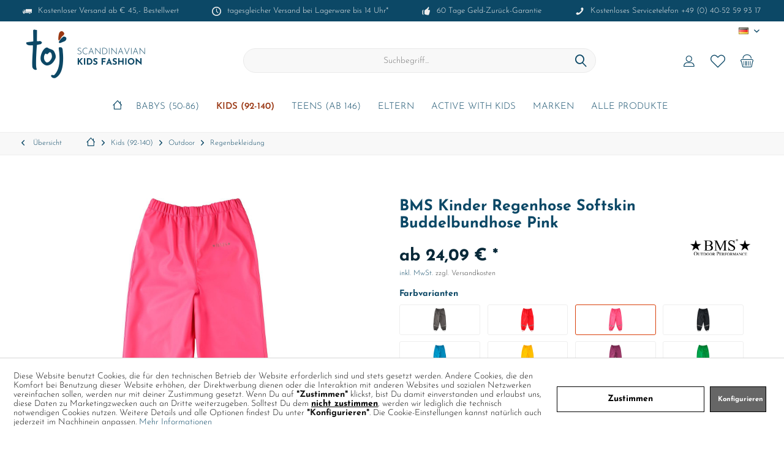

--- FILE ---
content_type: text/html; charset=UTF-8
request_url: https://www.toj.de/kids-92-140/outdoor/regenbekleidung/30980/bms-kinder-regenhose-softskin-buddelbundhose-pink?number=557-305-152
body_size: 33659
content:
<!DOCTYPE html> <html class="no-js" lang="de" itemscope="itemscope" itemtype="https://schema.org/WebPage"> <head> <meta charset="utf-8"><script>window.dataLayer = window.dataLayer || [];</script><script>window.dataLayer.push({"ecommerce":{"detail":{"actionField":{"list":"Regenbekleidung"},"products":[{"name":"BMS Kinder Regenhose Softskin Buddelbundhose Pink","id":"557-305-146","price":"24.09","brand":"BMS","category":"Regenbekleidung","variant":""}]},"currencyCode":"EUR"},"google_tag_params":{"ecomm_pagetype":"product","ecomm_prodid":"557-305-146"}});</script><script>document.addEventListener('DOMContentLoaded', function () {
  const btn = document.querySelector('.cookie-accept-button'); // adjust selector
  if (btn) {
    btn.addEventListener('click', function () {
      gtag('consent', 'update', {
        ad_storage: 'granted',
        analytics_storage: 'granted',
        ad_user_data: 'granted',
        ad_personalization: 'granted'
      });
    });
  }
});
</script> <meta name="author" content="" /> <meta name="robots" content="index,follow" /> <meta name="revisit-after" content="15 days" /> <meta name="keywords" content="and, your, pants, rain, these, to, with, comfortable, child, BMS, ensures, The, little, Pink, Children&amp;#039;s, Rain, Pants, Buddelbundhose, Softskin, for" /> <meta name="description" content="Introducing the BMS Children's Rain Pants Softskin Buddelbundhose in Pink, the perfect companion for your little one's outdoor adventures. Crafted wi…" /> <meta property="og:type" content="product" /> <meta property="og:site_name" content="toj.de" /> <meta property="og:url" content="https://www.toj.de/kids-92-140/outdoor/regenbekleidung/30980/bms-kinder-regenhose-softskin-buddelbundhose-pink" /> <meta property="og:title" content="BMS Kinder Regenhose Softskin Buddelbundhose Pink" /> <meta property="og:description" content="Introducing the BMS Children&#039;s Rain Pants Softskin Buddelbundhose in Pink, the perfect companion for your little one&#039;s outdoor adventures. Crafted…" /> <meta property="og:image" content="https://www.toj.de/media/image/bb/d8/07/bms-kinder-regenhose-softskin-buddelbundhose-oekotex-pink-557-305.jpg" /> <meta property="product:brand" content="BMS" /> <meta property="product:price" content="24.09" /> <meta property="product:product_link" content="https://www.toj.de/kids-92-140/outdoor/regenbekleidung/30980/bms-kinder-regenhose-softskin-buddelbundhose-pink" /> <meta name="twitter:card" content="product" /> <meta name="twitter:site" content="toj.de" /> <meta name="twitter:title" content="BMS Kinder Regenhose Softskin Buddelbundhose Pink" /> <meta name="twitter:description" content="Introducing the BMS Children&#039;s Rain Pants Softskin Buddelbundhose in Pink, the perfect companion for your little one&#039;s outdoor adventures. Crafted…" /> <meta name="twitter:image" content="https://www.toj.de/media/image/bb/d8/07/bms-kinder-regenhose-softskin-buddelbundhose-oekotex-pink-557-305.jpg" /> <meta itemprop="copyrightHolder" content="toj.de" /> <meta itemprop="copyrightYear" content="2014" /> <meta itemprop="isFamilyFriendly" content="True" /> <meta itemprop="image" content="https://www.toj.de/media/image/96/7c/da/logo_toj_lang.jpg" /> <meta name="viewport" content="width=device-width, initial-scale=1.0"> <meta name="mobile-web-app-capable" content="yes"> <meta name="apple-mobile-web-app-title" content="toj.de"> <meta name="apple-mobile-web-app-capable" content="yes"> <meta name="apple-mobile-web-app-status-bar-style" content="default"> <link rel="alternate" hreflang="de-DE" href="https://www.toj.de/kids-92-140/outdoor/regenbekleidung/30980/bms-kinder-regenhose-softskin-buddelbundhose-pink" /> <link rel="alternate" hreflang="en-GB" href="https://www.toj.de/en/all-products/outdoor/rainwear/30980/bms-kinder-regenhose-softskin-buddelbundhose-pink" /> <link rel="apple-touch-icon-precomposed" href="/custom/plugins/TcinnCleanTheme/Resources/Themes/Frontend/CleanTheme/frontend/_public/src/img/_clean/favicon.png"> <link rel="shortcut icon" href="https://www.toj.de/media/image/92/c2/db/favicon_toj.png"> <meta name="msapplication-navbutton-color" content="#0c4866" /> <meta name="application-name" content="toj.de" /> <meta name="msapplication-starturl" content="https://www.toj.de/" /> <meta name="msapplication-window" content="width=1024;height=768" /> <meta name="msapplication-TileImage" content="/custom/plugins/TcinnCleanTheme/Resources/Themes/Frontend/CleanTheme/frontend/_public/src/img/_clean/favicon.png"> <meta name="msapplication-TileColor" content="#0c4866"> <meta name="theme-color" content="#0c4866" /> <link rel="canonical" href="https://www.toj.de/kids-92-140/outdoor/regenbekleidung/30980/bms-kinder-regenhose-softskin-buddelbundhose-pink" /> <title itemprop="name">BMS Kinder Regenhose Softskin Buddelbundhose Pink | Regenbekleidung | Outdoor | Kids (92-140) | toj.de</title> <link href="/web/cache/1764666465_7dcf218834824eb7eef73b9f5bba9adf.css" media="all" rel="stylesheet" type="text/css" /> </head> <body class="is--ctl-detail is--act-index tcinntheme themeware-clean layout-fullwidth gwfont1 gwfont2 headtyp-3 header-3 no-sticky cleanbase-1 " ><!-- WbmTagManager (noscript) -->
<noscript><iframe src="https://www.googletagmanager.com/ns.html?id=GTM-KQ2H59K"
            height="0" width="0" style="display:none;visibility:hidden"></iframe></noscript>
<!-- End WbmTagManager (noscript) --> <div data-paypalUnifiedMetaDataContainer="true" data-paypalUnifiedRestoreOrderNumberUrl="https://www.toj.de/widgets/PaypalUnifiedOrderNumber/restoreOrderNumber" class="is--hidden"> </div> <input type="hidden" id="shopsyKlaviyoData" data-klaviyoApiKey="Wg3LwT" data-cookieRequired="0" data-trackingMethod="javascript" data-trackViewedCart="1" data-backInStockSuccess="" data-controller="detail" data-action="index" data-customerEmail="" data-customerFirstname="" data-customerLastname="" data-customerBirthday="" data-customerPhoneNumber="" data-customerNewsletter="" data-corporateCustomer="" data-customerGroup="" data-articleName="BMS Kinder Regenhose Softskin Buddelbundhose Pink" data-articleOrderNumber="557-305-146" data-articleDetailsId="152412" data-mainImage="https://www.toj.de/media/image/bb/d8/07/bms-kinder-regenhose-softskin-buddelbundhose-oekotex-pink-557-305.jpg" data-url="https://www.toj.de/kids-92-140/outdoor/regenbekleidung/30980/bms-kinder-regenhose-softskin-buddelbundhose-pink?c=353" data-categoryName="" data-supplierName="BMS" data-priceNumeric="24.09" data-bruttoPrice="" data-priceNetNumeric="" data-amountNumeric="" data-sAmount="" data-productUrl="https://www.toj.de/ShopsyKlaviyo/getProductData" data-shopName="" data-shippingCosts="" data-sOrderNumber="" data-basketUrl="" data-sBasketJson="" data-basketContentDropshippingJson="" > <div class="page-wrap"> <noscript class="noscript-main"> <div class="alert is--warning"> <div class="alert--icon"> <i class="icon--element icon--warning"></i> </div> <div class="alert--content"> Um toj.de in vollem Umfang nutzen zu k&ouml;nnen, empfehlen wir Ihnen Javascript in Ihrem Browser zu aktiveren. </div> </div> </noscript> <header class="header-main mobil-usp"> <div class="topbar--features"> <div> <div class="feature-1 b280 b478 b767 b1023 b1259"><i class="icon--truck"></i><span>Kostenloser Versand ab € 45,- Bestellwert</span></div> <div class="feature-2 b767 b1259"><i class="icon--clock"></i><span>tagesgleicher Versand bei Lagerware bis 14 Uhr*</span></div> <div class="feature-3 b1023 b1259"><i class="icon--thumbsup"></i><span>60 Tage Geld-Zurück-Garantie</span></div> <div class="feature-4 b1259"><i class="icon--phone"></i><span>Kostenloses Servicetelefon +49 (0) 40-52 59 93 17</span></div> </div> </div> <div class="topbar top-bar no-link-text"> <div class="top-bar--navigation" role="menubar">  <div class="top-bar--language navigation--entry"> <form method="post" class="language--form"> <div class="field--select"> <div class="language--flag de_DE">DE</div> <select name="__shop" class="language--select" data-auto-submit="true"> <option value="4" selected="selected"> DE </option> <option value="5" > EN </option> </select> <input type="hidden" name="__redirect" value="1"> <span class="arrow"></span> </div> </form> </div>  </div> <div class="header-container"> <div class="header-logo-and-suche"> <div class="logo hover-typ-1" role="banner"> <a class="logo--link" href="https://www.toj.de/" title="toj.de - zur Startseite wechseln"> <picture> <source srcset="https://www.toj.de/media/image/96/7c/da/logo_toj_lang.jpg" media="(min-width: 78.75em)"> <source srcset="https://www.toj.de/media/image/96/7c/da/logo_toj_lang.jpg" media="(min-width: 64em)"> <source srcset="https://www.toj.de/media/image/96/7c/da/logo_toj_lang.jpg" media="(min-width: 48em)"> <img srcset="https://www.toj.de/media/image/96/7c/da/logo_toj_lang.jpg" alt="toj.de - zur Startseite wechseln" title="toj.de - zur Startseite wechseln"/> </picture> </a> </div> </div> <div id="header--searchform" data-search="true" aria-haspopup="true"> <form action="/search" method="get" class="main-search--form"> <input type="search" name="sSearch" class="main-search--field" autocomplete="off" autocapitalize="off" placeholder="Suchbegriff..." maxlength="30" /> <button type="submit" class="main-search--button"> <i class="icon--search"></i> <span class="main-search--text"></span> </button> <div class="form--ajax-loader">&nbsp;</div> </form> <div class="main-search--results"></div> </div> <div class="notepad-and-cart top-bar--navigation"> 




	<div class="navigation--entry entry--cart" role="menuitem">
		<a class="is--icon-left cart--link titletooltip" href="https://www.toj.de/checkout/cart" title="Warenkorb">
			<i class="icon--basket"></i>
			<span class="cart--display">
									Warenkorb
							</span>
            
            <span class="badge is--minimal cart--quantity is--hidden">0</span>
            
					</a>
		<div class="ajax-loader">&nbsp;</div>
	</div>





            <div class="navigation--entry entry--notepad" role="menuitem">
            <a href="https://www.toj.de/note" title="Merkzettel">
                <i class="icon--heart"></i>
                                <span class="notepad--name">
                    Merkzettel
                </span>
            </a>
        </div>
    



				
			<div id="useraccountmenu" title="Kundenkonto" class="navigation--entry account-dropdown has--drop-down" role="menuitem" data-offcanvas="true" data-offcanvasselector=".account-dropdown-container">
				<span class="account--display">
					<i class="icon--account"></i> <span class="name--account">Mein Konto</span>
				</span>
				<div class="account-dropdown-container">
				 	<div class="entry--close-off-canvas">
						<a href="#close-account-menu" class="account--close-off-canvas" title="Menü schließen">
							Menü schließen <i class="icon--arrow-right"></i>
						</a>
					</div>
					<span>Kundenkonto</span>
					<a href="https://www.toj.de/account" title="Mein Konto" class="anmelden--button btn is--primary service--link">Anmelden</a>
					<div class="registrieren-container">oder <a href="https://www.toj.de/account" title="Mein Konto" class="service--link">registrieren</a></div>
					<div class="infotext-container">Nach der Anmeldung, kannst du hier auf deinen persönlichen Kundenbereich zugreifen.</div>
				</div>
			</div>

			


 <div class="navigation--entry entry--compare is--hidden" role="menuitem" aria-haspopup="true" data-drop-down-menu="true"> <div>   </div> </div> </div> <div class="navigation--entry entry--menu-left" role="menuitem"> <a class="entry--link entry--trigger is--icon-left" href="#offcanvas--left" data-offcanvas="true" data-offCanvasSelector=".sidebar-main"> <i class="icon--menu"></i> <span class="menu--name">Menü</span> </a> </div> </div> </div> <div class="headbar"> <nav class="navigation-main hide-kategorie-button hover-typ-1 font-family-sekundary" data-tc-menu-headline="false" data-tc-menu-text="false"> <div data-menu-scroller="true" data-listSelector=".navigation--list.container" data-viewPortSelector=".navigation--list-wrapper" data-stickyMenu="true" data-stickyMenuTablet="1" data-stickyMenuPhone="0" data-stickyMenuPosition="400" data-stickyMenuDuration="300" > <div class="navigation--list-wrapper"> <ul class="navigation--list container" role="menubar" itemscope="itemscope" itemtype="https://schema.org/SiteNavigationElement"> <li class="navigation--entry is--home homeiconlink" role="menuitem"> <a class="navigation--link is--first" href="https://www.toj.de/" title="Home" itemprop="url"> <i itemprop="name" class="icon--house"></i> </a> </li><li class="navigation--entry" role="menuitem"><a class="navigation--link" href="https://www.toj.de/babys-50-86/" title="Babys (50-86)" aria-label="Babys (50-86)" itemprop="url"><span itemprop="name">Babys (50-86)</span></a></li><li class="navigation--entry is--active" role="menuitem"><a class="navigation--link is--active" href="https://www.toj.de/kids-92-140/" title="Kids (92-140)" aria-label="Kids (92-140)" itemprop="url"><span itemprop="name">Kids (92-140)</span></a></li><li class="navigation--entry" role="menuitem"><a class="navigation--link" href="https://www.toj.de/teens-ab-146/" title="Teens (ab 146)" aria-label="Teens (ab 146)" itemprop="url"><span itemprop="name">Teens (ab 146)</span></a></li><li class="navigation--entry" role="menuitem"><a class="navigation--link" href="https://www.toj.de/eltern/" title="Eltern" aria-label="Eltern" itemprop="url"><span itemprop="name">Eltern</span></a></li><li class="navigation--entry" role="menuitem"><a class="navigation--link" href="https://www.toj.de/active-with-kids/" title="Active with Kids" aria-label="Active with Kids" itemprop="url"><span itemprop="name">Active with Kids</span></a></li><li class="navigation--entry" role="menuitem"><a class="navigation--link" href="https://www.toj.de/marken/" title="Marken" aria-label="Marken" itemprop="url"><span itemprop="name">Marken</span></a></li><li class="navigation--entry" role="menuitem"><a class="navigation--link" href="https://www.toj.de/alle-produkte/" title="Alle Produkte" aria-label="Alle Produkte" itemprop="url"><span itemprop="name">Alle Produkte</span></a></li> </ul> </div> <div class="advanced-menu" data-advanced-menu="true" data-hoverDelay="250"> <div class="menu--container"> <div class="button-container"> <a href="https://www.toj.de/babys-50-86/" class="button--category" aria-label="Zur Kategorie Babys (50-86)" title="Zur Kategorie Babys (50-86)"> <i class="icon--arrow-right"></i> Zur Kategorie Babys (50-86) </a> <span class="button--close"> <i class="icon--cross"></i> </span> </div> <div class="content--wrapper has--content has--teaser"> <ul class="menu--list menu--level-0 columns--2 navigation--itemid--283" style="width: 75%;"> <li class="menu--list-item item--level-0 navigation--itemid--1373" style="width: 100%"> <a href="https://www.toj.de/babys-50-86/oberteile/" class="menu--list-item-link" aria-label="Oberteile" title="Oberteile">Oberteile</a> <ul class="menu--list menu--level-1 columns--2 navigation--itemid--283"> <li class="menu--list-item item--level-1 navigation--itemid--1543"> <a href="https://www.toj.de/babys-50-86/oberteile/hemden/" class="menu--list-item-link" aria-label="Hemden" title="Hemden">Hemden</a> </li> <li class="menu--list-item item--level-1 navigation--itemid--1544"> <a href="https://www.toj.de/babys-50-86/oberteile/langarmshirts/" class="menu--list-item-link" aria-label="Langarmshirts" title="Langarmshirts">Langarmshirts</a> </li> <li class="menu--list-item item--level-1 navigation--itemid--1545"> <a href="https://www.toj.de/babys-50-86/oberteile/strickjacken-cardigans/" class="menu--list-item-link" aria-label="Strickjacken &amp; Cardigans" title="Strickjacken &amp; Cardigans">Strickjacken & Cardigans</a> </li> <li class="menu--list-item item--level-1 navigation--itemid--1547"> <a href="https://www.toj.de/babys-50-86/oberteile/sweatshirts/" class="menu--list-item-link" aria-label="Sweatshirts" title="Sweatshirts">Sweatshirts</a> </li> <li class="menu--list-item item--level-1 navigation--itemid--1548"> <a href="https://www.toj.de/babys-50-86/oberteile/t-shirts-tops/" class="menu--list-item-link" aria-label="T-Shirts &amp; Tops" title="T-Shirts &amp; Tops">T-Shirts & Tops</a> </li> </ul> </li> <li class="menu--list-item item--level-0 navigation--itemid--281" style="width: 100%"> <a href="https://www.toj.de/babys-50-86/bademode/" class="menu--list-item-link" aria-label="Bademode" title="Bademode">Bademode</a> <ul class="menu--list menu--level-1 columns--2 navigation--itemid--283"> <li class="menu--list-item item--level-1 navigation--itemid--1557"> <a href="https://www.toj.de/babys-50-86/bademode/badeanzuege-bikinis/" class="menu--list-item-link" aria-label="Badeanzüge &amp; Bikinis" title="Badeanzüge &amp; Bikinis">Badeanzüge & Bikinis</a> </li> <li class="menu--list-item item--level-1 navigation--itemid--1558"> <a href="https://www.toj.de/babys-50-86/bademode/badehosen/" class="menu--list-item-link" aria-label="Badehosen" title="Badehosen">Badehosen</a> </li> <li class="menu--list-item item--level-1 navigation--itemid--1559"> <a href="https://www.toj.de/babys-50-86/bademode/uv-kleidung/" class="menu--list-item-link" aria-label="UV-Kleidung" title="UV-Kleidung">UV-Kleidung</a> </li> </ul> </li> <li class="menu--list-item item--level-0 navigation--itemid--272" style="width: 100%"> <a href="https://www.toj.de/babys-50-86/bodys/" class="menu--list-item-link" aria-label="Bodys" title="Bodys">Bodys</a> <ul class="menu--list menu--level-1 columns--2 navigation--itemid--283"> <li class="menu--list-item item--level-1 navigation--itemid--1588"> <a href="https://www.toj.de/babys-50-86/bodys/kurzarmbodys/" class="menu--list-item-link" aria-label="Kurzarmbodys" title="Kurzarmbodys">Kurzarmbodys</a> </li> <li class="menu--list-item item--level-1 navigation--itemid--1589"> <a href="https://www.toj.de/babys-50-86/bodys/langarmbodys/" class="menu--list-item-link" aria-label="Langarmbodys" title="Langarmbodys">Langarmbodys</a> </li> </ul> </li> <li class="menu--list-item item--level-0 navigation--itemid--274" style="width: 100%"> <a href="https://www.toj.de/babys-50-86/hosen-shorts/" class="menu--list-item-link" aria-label="Hosen &amp; Shorts" title="Hosen &amp; Shorts">Hosen & Shorts</a> <ul class="menu--list menu--level-1 columns--2 navigation--itemid--283"> <li class="menu--list-item item--level-1 navigation--itemid--1580"> <a href="https://www.toj.de/babys-50-86/hosen-shorts/jumpsuits/" class="menu--list-item-link" aria-label="Jumpsuits" title="Jumpsuits">Jumpsuits</a> </li> <li class="menu--list-item item--level-1 navigation--itemid--1581"> <a href="https://www.toj.de/babys-50-86/hosen-shorts/leggings/" class="menu--list-item-link" aria-label="Leggings" title="Leggings">Leggings</a> </li> <li class="menu--list-item item--level-1 navigation--itemid--1582"> <a href="https://www.toj.de/babys-50-86/hosen-shorts/overalls/" class="menu--list-item-link" aria-label="Overalls" title="Overalls">Overalls</a> </li> <li class="menu--list-item item--level-1 navigation--itemid--1584"> <a href="https://www.toj.de/babys-50-86/hosen-shorts/strampler/" class="menu--list-item-link" aria-label="Strampler" title="Strampler">Strampler</a> </li> <li class="menu--list-item item--level-1 navigation--itemid--1585"> <a href="https://www.toj.de/babys-50-86/hosen-shorts/strumpfhosen/" class="menu--list-item-link" aria-label="Strumpfhosen" title="Strumpfhosen">Strumpfhosen</a> </li> <li class="menu--list-item item--level-1 navigation--itemid--1586"> <a href="https://www.toj.de/babys-50-86/hosen-shorts/sweathosen/" class="menu--list-item-link" aria-label="Sweathosen" title="Sweathosen">Sweathosen</a> </li> <li class="menu--list-item item--level-1 navigation--itemid--1870"> <a href="https://www.toj.de/babys-50-86/hosen-shorts/hosen/" class="menu--list-item-link" aria-label="Hosen" title="Hosen">Hosen</a> </li> </ul> </li> <li class="menu--list-item item--level-0 navigation--itemid--278" style="width: 100%"> <a href="https://www.toj.de/babys-50-86/kleider-roecke/" class="menu--list-item-link" aria-label="Kleider &amp; Röcke" title="Kleider &amp; Röcke">Kleider & Röcke</a> <ul class="menu--list menu--level-1 columns--2 navigation--itemid--283"> <li class="menu--list-item item--level-1 navigation--itemid--1576"> <a href="https://www.toj.de/babys-50-86/kleider-roecke/kleider/" class="menu--list-item-link" aria-label="Kleider" title="Kleider">Kleider</a> </li> </ul> </li> <li class="menu--list-item item--level-0 navigation--itemid--280" style="width: 100%"> <a href="https://www.toj.de/babys-50-86/muetzen-accessoires/" class="menu--list-item-link" aria-label="Mützen &amp; Accessoires" title="Mützen &amp; Accessoires">Mützen & Accessoires</a> <ul class="menu--list menu--level-1 columns--2 navigation--itemid--283"> <li class="menu--list-item item--level-1 navigation--itemid--1560"> <a href="https://www.toj.de/babys-50-86/muetzen-accessoires/caps/" class="menu--list-item-link" aria-label="Caps" title="Caps">Caps</a> </li> <li class="menu--list-item item--level-1 navigation--itemid--1562"> <a href="https://www.toj.de/babys-50-86/muetzen-accessoires/handschuhe/" class="menu--list-item-link" aria-label="Handschuhe" title="Handschuhe">Handschuhe</a> </li> <li class="menu--list-item item--level-1 navigation--itemid--1563"> <a href="https://www.toj.de/babys-50-86/muetzen-accessoires/handtuecher-bademaentel/" class="menu--list-item-link" aria-label="Handtücher &amp; Bademäntel" title="Handtücher &amp; Bademäntel">Handtücher & Bademäntel</a> </li> <li class="menu--list-item item--level-1 navigation--itemid--1564"> <a href="https://www.toj.de/babys-50-86/muetzen-accessoires/laetzchen/" class="menu--list-item-link" aria-label="Lätzchen" title="Lätzchen">Lätzchen</a> </li> <li class="menu--list-item item--level-1 navigation--itemid--1565"> <a href="https://www.toj.de/babys-50-86/muetzen-accessoires/mullwindeln/" class="menu--list-item-link" aria-label="Mullwindeln" title="Mullwindeln">Mullwindeln</a> </li> <li class="menu--list-item item--level-1 navigation--itemid--1566"> <a href="https://www.toj.de/babys-50-86/muetzen-accessoires/muetzen/" class="menu--list-item-link" aria-label="Mützen" title="Mützen">Mützen</a> </li> <li class="menu--list-item item--level-1 navigation--itemid--1567"> <a href="https://www.toj.de/babys-50-86/muetzen-accessoires/regenhuete/" class="menu--list-item-link" aria-label="Regenhüte" title="Regenhüte">Regenhüte</a> </li> <li class="menu--list-item item--level-1 navigation--itemid--1569"> <a href="https://www.toj.de/babys-50-86/muetzen-accessoires/schals-halstuecher/" class="menu--list-item-link" aria-label="Schals &amp; Halstücher" title="Schals &amp; Halstücher">Schals & Halstücher</a> </li> <li class="menu--list-item item--level-1 navigation--itemid--1570"> <a href="https://www.toj.de/babys-50-86/muetzen-accessoires/sonnenhuete/" class="menu--list-item-link" aria-label="Sonnenhüte" title="Sonnenhüte">Sonnenhüte</a> </li> <li class="menu--list-item item--level-1 navigation--itemid--1571"> <a href="https://www.toj.de/babys-50-86/muetzen-accessoires/struempfe/" class="menu--list-item-link" aria-label="Strümpfe" title="Strümpfe">Strümpfe</a> </li> </ul> </li> <li class="menu--list-item item--level-0 navigation--itemid--273" style="width: 100%"> <a href="https://www.toj.de/babys-50-86/nachtwaesche/" class="menu--list-item-link" aria-label="Nachtwäsche" title="Nachtwäsche">Nachtwäsche</a> <ul class="menu--list menu--level-1 columns--2 navigation--itemid--283"> <li class="menu--list-item item--level-1 navigation--itemid--1587"> <a href="https://www.toj.de/babys-50-86/nachtwaesche/schlafanzuege/" class="menu--list-item-link" aria-label="Schlafanzüge " title="Schlafanzüge ">Schlafanzüge </a> </li> </ul> </li> <li class="menu--list-item item--level-0 navigation--itemid--279" style="width: 100%"> <a href="https://www.toj.de/babys-50-86/outdoor/" class="menu--list-item-link" aria-label="Outdoor" title="Outdoor">Outdoor</a> <ul class="menu--list menu--level-1 columns--2 navigation--itemid--283"> <li class="menu--list-item item--level-1 navigation--itemid--1199"> <a href="https://www.toj.de/babys-50-86/outdoor/schneeanzuege/" class="menu--list-item-link" aria-label="Schneeanzüge" title="Schneeanzüge">Schneeanzüge</a> </li> <li class="menu--list-item item--level-1 navigation--itemid--1200"> <a href="https://www.toj.de/babys-50-86/outdoor/regenbekleidung/" class="menu--list-item-link" aria-label="Regenbekleidung" title="Regenbekleidung">Regenbekleidung</a> </li> <li class="menu--list-item item--level-1 navigation--itemid--1203"> <a href="https://www.toj.de/babys-50-86/outdoor/fleece-softshelloveralls/" class="menu--list-item-link" aria-label="Fleece- &amp; Softshelloveralls" title="Fleece- &amp; Softshelloveralls">Fleece- & Softshelloveralls</a> </li> <li class="menu--list-item item--level-1 navigation--itemid--1205"> <a href="https://www.toj.de/babys-50-86/outdoor/jacken/" class="menu--list-item-link" aria-label="Jacken" title="Jacken">Jacken</a> </li> <li class="menu--list-item item--level-1 navigation--itemid--1575"> <a href="https://www.toj.de/babys-50-86/outdoor/winterjacken/" class="menu--list-item-link" aria-label="Winterjacken" title="Winterjacken">Winterjacken</a> </li> </ul> </li> <li class="menu--list-item item--level-0 navigation--itemid--282" style="width: 100%"> <a href="https://www.toj.de/babys-50-86/schuhe/" class="menu--list-item-link" aria-label="Schuhe" title="Schuhe">Schuhe</a> <ul class="menu--list menu--level-1 columns--2 navigation--itemid--283"> <li class="menu--list-item item--level-1 navigation--itemid--1550"> <a href="https://www.toj.de/babys-50-86/schuhe/badeschuhe/" class="menu--list-item-link" aria-label="Badeschuhe" title="Badeschuhe">Badeschuhe</a> </li> <li class="menu--list-item item--level-1 navigation--itemid--1551"> <a href="https://www.toj.de/babys-50-86/schuhe/gummistiefel/" class="menu--list-item-link" aria-label="Gummistiefel" title="Gummistiefel">Gummistiefel</a> </li> <li class="menu--list-item item--level-1 navigation--itemid--1552"> <a href="https://www.toj.de/babys-50-86/schuhe/hausschuhe/" class="menu--list-item-link" aria-label="Hausschuhe" title="Hausschuhe">Hausschuhe</a> </li> <li class="menu--list-item item--level-1 navigation--itemid--1553"> <a href="https://www.toj.de/babys-50-86/schuhe/lauflernschuhe/" class="menu--list-item-link" aria-label="Lauflernschuhe" title="Lauflernschuhe">Lauflernschuhe</a> </li> <li class="menu--list-item item--level-1 navigation--itemid--1555"> <a href="https://www.toj.de/babys-50-86/schuhe/schuhe/" class="menu--list-item-link" aria-label="Schuhe" title="Schuhe">Schuhe</a> </li> </ul> </li> </ul> <div class="menu--delimiter" style="right: 25%;"></div> <div class="menu--teaser" style="width: 25%;"> <a href="https://www.toj.de/babys-50-86/" aria-label="Zur Kategorie Babys (50-86)" title="Zur Kategorie Babys (50-86)" class="teaser--image" style="background-image: url(https://www.toj.de/media/image/24/15/c6/toj_erw_menu_babys_DEXdHGuiCJujHtd.jpg);"></a> </div> </div> </div> <div class="menu--container"> <div class="button-container"> <a href="https://www.toj.de/kids-92-140/" class="button--category" aria-label="Zur Kategorie Kids (92-140)" title="Zur Kategorie Kids (92-140)"> <i class="icon--arrow-right"></i> Zur Kategorie Kids (92-140) </a> <span class="button--close"> <i class="icon--cross"></i> </span> </div> <div class="content--wrapper has--content has--teaser"> <ul class="menu--list menu--level-0 columns--2 navigation--itemid--342" style="width: 75%;"> <li class="menu--list-item item--level-0 navigation--itemid--1372" style="width: 100%"> <a href="https://www.toj.de/kids-92-140/oberteile/" class="menu--list-item-link" aria-label="Oberteile" title="Oberteile">Oberteile</a> <ul class="menu--list menu--level-1 columns--2 navigation--itemid--342"> <li class="menu--list-item item--level-1 navigation--itemid--1648"> <a href="https://www.toj.de/kids-92-140/oberteile/langarmshirts/" class="menu--list-item-link" aria-label="Langarmshirts" title="Langarmshirts">Langarmshirts</a> </li> <li class="menu--list-item item--level-1 navigation--itemid--1649"> <a href="https://www.toj.de/kids-92-140/oberteile/sportkleidung/" class="menu--list-item-link" aria-label="Sportkleidung" title="Sportkleidung">Sportkleidung</a> </li> <li class="menu--list-item item--level-1 navigation--itemid--1650"> <a href="https://www.toj.de/kids-92-140/oberteile/strickjacken-cardigans/" class="menu--list-item-link" aria-label="Strickjacken &amp; Cardigans" title="Strickjacken &amp; Cardigans">Strickjacken & Cardigans</a> </li> <li class="menu--list-item item--level-1 navigation--itemid--1652"> <a href="https://www.toj.de/kids-92-140/oberteile/sweatshirts/" class="menu--list-item-link" aria-label="Sweatshirts" title="Sweatshirts">Sweatshirts</a> </li> <li class="menu--list-item item--level-1 navigation--itemid--1653"> <a href="https://www.toj.de/kids-92-140/oberteile/t-shirts-tops/" class="menu--list-item-link" aria-label="T-Shirts &amp; Tops" title="T-Shirts &amp; Tops">T-Shirts & Tops</a> </li> </ul> </li> <li class="menu--list-item item--level-0 navigation--itemid--1497" style="width: 100%"> <a href="https://www.toj.de/kids-92-140/bodys-unterwaesche/" class="menu--list-item-link" aria-label="Bodys &amp; Unterwäsche" title="Bodys &amp; Unterwäsche">Bodys & Unterwäsche</a> <ul class="menu--list menu--level-1 columns--2 navigation--itemid--342"> <li class="menu--list-item item--level-1 navigation--itemid--1642"> <a href="https://www.toj.de/kids-92-140/bodys-unterwaesche/unterhemden/" class="menu--list-item-link" aria-label="Unterhemden" title="Unterhemden">Unterhemden</a> </li> <li class="menu--list-item item--level-1 navigation--itemid--1643"> <a href="https://www.toj.de/kids-92-140/bodys-unterwaesche/unterhosen/" class="menu--list-item-link" aria-label="Unterhosen" title="Unterhosen">Unterhosen</a> </li> <li class="menu--list-item item--level-1 navigation--itemid--1645"> <a href="https://www.toj.de/kids-92-140/bodys-unterwaesche/kurzarmbodys/" class="menu--list-item-link" aria-label="Kurzarmbodys" title="Kurzarmbodys">Kurzarmbodys</a> </li> <li class="menu--list-item item--level-1 navigation--itemid--1646"> <a href="https://www.toj.de/kids-92-140/bodys-unterwaesche/langarmbodys/" class="menu--list-item-link" aria-label="Langarmbodys" title="Langarmbodys">Langarmbodys</a> </li> </ul> </li> <li class="menu--list-item item--level-0 navigation--itemid--355" style="width: 100%"> <a href="https://www.toj.de/kids-92-140/bademode/" class="menu--list-item-link" aria-label="Bademode" title="Bademode">Bademode</a> <ul class="menu--list menu--level-1 columns--2 navigation--itemid--342"> <li class="menu--list-item item--level-1 navigation--itemid--1663"> <a href="https://www.toj.de/kids-92-140/bademode/badeanzuege-bikinis/" class="menu--list-item-link" aria-label="Badeanzüge &amp; Bikinis" title="Badeanzüge &amp; Bikinis">Badeanzüge & Bikinis</a> </li> <li class="menu--list-item item--level-1 navigation--itemid--1664"> <a href="https://www.toj.de/kids-92-140/bademode/badehosen/" class="menu--list-item-link" aria-label="Badehosen" title="Badehosen">Badehosen</a> </li> <li class="menu--list-item item--level-1 navigation--itemid--1665"> <a href="https://www.toj.de/kids-92-140/bademode/uv-kleidung/" class="menu--list-item-link" aria-label="UV-Kleidung" title="UV-Kleidung">UV-Kleidung</a> </li> </ul> </li> <li class="menu--list-item item--level-0 navigation--itemid--348" style="width: 100%"> <a href="https://www.toj.de/kids-92-140/hosen-shorts/" class="menu--list-item-link" aria-label="Hosen &amp; Shorts" title="Hosen &amp; Shorts">Hosen & Shorts</a> <ul class="menu--list menu--level-1 columns--2 navigation--itemid--342"> <li class="menu--list-item item--level-1 navigation--itemid--1681"> <a href="https://www.toj.de/kids-92-140/hosen-shorts/jeans/" class="menu--list-item-link" aria-label="Jeans" title="Jeans">Jeans</a> </li> <li class="menu--list-item item--level-1 navigation--itemid--1682"> <a href="https://www.toj.de/kids-92-140/hosen-shorts/trainingsanzuege/" class="menu--list-item-link" aria-label="Trainingsanzüge" title="Trainingsanzüge">Trainingsanzüge</a> </li> <li class="menu--list-item item--level-1 navigation--itemid--1683"> <a href="https://www.toj.de/kids-92-140/hosen-shorts/leggings/" class="menu--list-item-link" aria-label="Leggings" title="Leggings">Leggings</a> </li> <li class="menu--list-item item--level-1 navigation--itemid--1684"> <a href="https://www.toj.de/kids-92-140/hosen-shorts/overalls/" class="menu--list-item-link" aria-label="Overalls" title="Overalls">Overalls</a> </li> <li class="menu--list-item item--level-1 navigation--itemid--1685"> <a href="https://www.toj.de/kids-92-140/hosen-shorts/shorts/" class="menu--list-item-link" aria-label="Shorts" title="Shorts">Shorts</a> </li> <li class="menu--list-item item--level-1 navigation--itemid--1686"> <a href="https://www.toj.de/kids-92-140/hosen-shorts/strumpfhosen/" class="menu--list-item-link" aria-label="Strumpfhosen" title="Strumpfhosen">Strumpfhosen</a> </li> <li class="menu--list-item item--level-1 navigation--itemid--1687"> <a href="https://www.toj.de/kids-92-140/hosen-shorts/sweathosen/" class="menu--list-item-link" aria-label="Sweathosen" title="Sweathosen">Sweathosen</a> </li> <li class="menu--list-item item--level-1 navigation--itemid--1869"> <a href="https://www.toj.de/kids-92-140/hosen-shorts/hosen/" class="menu--list-item-link" aria-label="Hosen" title="Hosen">Hosen</a> </li> </ul> </li> <li class="menu--list-item item--level-0 navigation--itemid--352" style="width: 100%"> <a href="https://www.toj.de/kids-92-140/kleider-roecke/" class="menu--list-item-link" aria-label="Kleider &amp; Röcke" title="Kleider &amp; Röcke">Kleider & Röcke</a> <ul class="menu--list menu--level-1 columns--2 navigation--itemid--342"> <li class="menu--list-item item--level-1 navigation--itemid--1678"> <a href="https://www.toj.de/kids-92-140/kleider-roecke/kleider/" class="menu--list-item-link" aria-label="Kleider" title="Kleider">Kleider</a> </li> <li class="menu--list-item item--level-1 navigation--itemid--1679"> <a href="https://www.toj.de/kids-92-140/kleider-roecke/roecke/" class="menu--list-item-link" aria-label="Röcke" title="Röcke">Röcke</a> </li> </ul> </li> <li class="menu--list-item item--level-0 navigation--itemid--354" style="width: 100%"> <a href="https://www.toj.de/kids-92-140/muetzen-accessoires/" class="menu--list-item-link" aria-label="Mützen &amp; Accessoires" title="Mützen &amp; Accessoires">Mützen & Accessoires</a> <ul class="menu--list menu--level-1 columns--2 navigation--itemid--342"> <li class="menu--list-item item--level-1 navigation--itemid--1666"> <a href="https://www.toj.de/kids-92-140/muetzen-accessoires/caps/" class="menu--list-item-link" aria-label="Caps" title="Caps">Caps</a> </li> <li class="menu--list-item item--level-1 navigation--itemid--1667"> <a href="https://www.toj.de/kids-92-140/muetzen-accessoires/guertel-sonnenbrillen/" class="menu--list-item-link" aria-label="Gürtel &amp; Sonnenbrillen" title="Gürtel &amp; Sonnenbrillen">Gürtel & Sonnenbrillen</a> </li> <li class="menu--list-item item--level-1 navigation--itemid--1669"> <a href="https://www.toj.de/kids-92-140/muetzen-accessoires/handschuhe/" class="menu--list-item-link" aria-label="Handschuhe" title="Handschuhe">Handschuhe</a> </li> <li class="menu--list-item item--level-1 navigation--itemid--1670"> <a href="https://www.toj.de/kids-92-140/muetzen-accessoires/handtuecher-bademaentel/" class="menu--list-item-link" aria-label="Handtücher &amp; Bademäntel" title="Handtücher &amp; Bademäntel">Handtücher & Bademäntel</a> </li> <li class="menu--list-item item--level-1 navigation--itemid--1671"> <a href="https://www.toj.de/kids-92-140/muetzen-accessoires/muetzen/" class="menu--list-item-link" aria-label="Mützen" title="Mützen">Mützen</a> </li> <li class="menu--list-item item--level-1 navigation--itemid--1672"> <a href="https://www.toj.de/kids-92-140/muetzen-accessoires/regenhuete/" class="menu--list-item-link" aria-label="Regenhüte" title="Regenhüte">Regenhüte</a> </li> <li class="menu--list-item item--level-1 navigation--itemid--1673"> <a href="https://www.toj.de/kids-92-140/muetzen-accessoires/rucksaecke/" class="menu--list-item-link" aria-label="Rucksäcke" title="Rucksäcke">Rucksäcke</a> </li> <li class="menu--list-item item--level-1 navigation--itemid--1674"> <a href="https://www.toj.de/kids-92-140/muetzen-accessoires/schals-halstuecher/" class="menu--list-item-link" aria-label="Schals &amp; Halstücher" title="Schals &amp; Halstücher">Schals & Halstücher</a> </li> <li class="menu--list-item item--level-1 navigation--itemid--1675"> <a href="https://www.toj.de/kids-92-140/muetzen-accessoires/sonnenhuete/" class="menu--list-item-link" aria-label="Sonnenhüte" title="Sonnenhüte">Sonnenhüte</a> </li> <li class="menu--list-item item--level-1 navigation--itemid--1676"> <a href="https://www.toj.de/kids-92-140/muetzen-accessoires/struempfe/" class="menu--list-item-link" aria-label="Strümpfe" title="Strümpfe">Strümpfe</a> </li> <li class="menu--list-item item--level-1 navigation--itemid--1677"> <a href="https://www.toj.de/kids-92-140/muetzen-accessoires/taschen/" class="menu--list-item-link" aria-label="Taschen" title="Taschen">Taschen</a> </li> </ul> </li> <li class="menu--list-item item--level-0 navigation--itemid--347" style="width: 100%"> <a href="https://www.toj.de/kids-92-140/nachtwaesche/" class="menu--list-item-link" aria-label="Nachtwäsche" title="Nachtwäsche">Nachtwäsche</a> <ul class="menu--list menu--level-1 columns--2 navigation--itemid--342"> <li class="menu--list-item item--level-1 navigation--itemid--1689"> <a href="https://www.toj.de/kids-92-140/nachtwaesche/schlafanzuege/" class="menu--list-item-link" aria-label="Schlafanzüge " title="Schlafanzüge ">Schlafanzüge </a> </li> </ul> </li> <li class="menu--list-item item--level-0 navigation--itemid--1201" style="width: 100%"> <a href="https://www.toj.de/kids-92-140/outdoor/" class="menu--list-item-link" aria-label="Outdoor" title="Outdoor">Outdoor</a> <ul class="menu--list menu--level-1 columns--2 navigation--itemid--342"> <li class="menu--list-item item--level-1 navigation--itemid--353"> <a href="https://www.toj.de/kids-92-140/outdoor/regenbekleidung/" class="menu--list-item-link" aria-label="Regenbekleidung" title="Regenbekleidung">Regenbekleidung</a> </li> <li class="menu--list-item item--level-1 navigation--itemid--1198"> <a href="https://www.toj.de/kids-92-140/outdoor/schneeanzuege/" class="menu--list-item-link" aria-label="Schneeanzüge" title="Schneeanzüge">Schneeanzüge</a> </li> <li class="menu--list-item item--level-1 navigation--itemid--1202"> <a href="https://www.toj.de/kids-92-140/outdoor/fleece-softshelloveralls/" class="menu--list-item-link" aria-label="Fleece- &amp; Softshelloveralls" title="Fleece- &amp; Softshelloveralls">Fleece- & Softshelloveralls</a> </li> <li class="menu--list-item item--level-1 navigation--itemid--1204"> <a href="https://www.toj.de/kids-92-140/outdoor/jacken/" class="menu--list-item-link" aria-label="Jacken" title="Jacken">Jacken</a> </li> <li class="menu--list-item item--level-1 navigation--itemid--1655"> <a href="https://www.toj.de/kids-92-140/outdoor/schneehosen/" class="menu--list-item-link" aria-label="Schneehosen" title="Schneehosen">Schneehosen</a> </li> <li class="menu--list-item item--level-1 navigation--itemid--1656"> <a href="https://www.toj.de/kids-92-140/outdoor/winterjacken/" class="menu--list-item-link" aria-label="Winterjacken" title="Winterjacken">Winterjacken</a> </li> </ul> </li> <li class="menu--list-item item--level-0 navigation--itemid--357" style="width: 100%"> <a href="https://www.toj.de/kids-92-140/schuhe/" class="menu--list-item-link" aria-label="Schuhe" title="Schuhe">Schuhe</a> <ul class="menu--list menu--level-1 columns--2 navigation--itemid--342"> <li class="menu--list-item item--level-1 navigation--itemid--1657"> <a href="https://www.toj.de/kids-92-140/schuhe/badeschuhe/" class="menu--list-item-link" aria-label="Badeschuhe" title="Badeschuhe">Badeschuhe</a> </li> <li class="menu--list-item item--level-1 navigation--itemid--1658"> <a href="https://www.toj.de/kids-92-140/schuhe/gummistiefel/" class="menu--list-item-link" aria-label="Gummistiefel" title="Gummistiefel">Gummistiefel</a> </li> <li class="menu--list-item item--level-1 navigation--itemid--1659"> <a href="https://www.toj.de/kids-92-140/schuhe/hausschuhe/" class="menu--list-item-link" aria-label="Hausschuhe" title="Hausschuhe">Hausschuhe</a> </li> <li class="menu--list-item item--level-1 navigation--itemid--1660"> <a href="https://www.toj.de/kids-92-140/schuhe/sandalen/" class="menu--list-item-link" aria-label="Sandalen" title="Sandalen">Sandalen</a> </li> <li class="menu--list-item item--level-1 navigation--itemid--1661"> <a href="https://www.toj.de/kids-92-140/schuhe/schuhe/" class="menu--list-item-link" aria-label="Schuhe" title="Schuhe">Schuhe</a> </li> <li class="menu--list-item item--level-1 navigation--itemid--1662"> <a href="https://www.toj.de/kids-92-140/schuhe/winterstiefel/" class="menu--list-item-link" aria-label="Winterstiefel" title="Winterstiefel">Winterstiefel</a> </li> </ul> </li> </ul> <div class="menu--delimiter" style="right: 25%;"></div> <div class="menu--teaser" style="width: 25%;"> <a href="https://www.toj.de/kids-92-140/" aria-label="Zur Kategorie Kids (92-140)" title="Zur Kategorie Kids (92-140)" class="teaser--image" style="background-image: url(https://www.toj.de/media/image/f2/84/1a/toj_erw_menu_kids_DEIe3IuVE28MKRz.jpg);"></a> </div> </div> </div> <div class="menu--container"> <div class="button-container"> <a href="https://www.toj.de/teens-ab-146/" class="button--category" aria-label="Zur Kategorie Teens (ab 146)" title="Zur Kategorie Teens (ab 146)"> <i class="icon--arrow-right"></i> Zur Kategorie Teens (ab 146) </a> <span class="button--close"> <i class="icon--cross"></i> </span> </div> <div class="content--wrapper has--content has--teaser"> <ul class="menu--list menu--level-0 columns--2 navigation--itemid--1194" style="width: 75%;"> <li class="menu--list-item item--level-0 navigation--itemid--1421" style="width: 100%"> <a href="https://www.toj.de/teens-ab-146/bademode/" class="menu--list-item-link" aria-label="Bademode" title="Bademode">Bademode</a> <ul class="menu--list menu--level-1 columns--2 navigation--itemid--1194"> <li class="menu--list-item item--level-1 navigation--itemid--1639"> <a href="https://www.toj.de/teens-ab-146/bademode/badeanzuege-bikinis/" class="menu--list-item-link" aria-label="Badeanzüge &amp; Bikinis" title="Badeanzüge &amp; Bikinis">Badeanzüge & Bikinis</a> </li> <li class="menu--list-item item--level-1 navigation--itemid--1640"> <a href="https://www.toj.de/teens-ab-146/bademode/badehosen/" class="menu--list-item-link" aria-label="Badehosen" title="Badehosen">Badehosen</a> </li> </ul> </li> <li class="menu--list-item item--level-0 navigation--itemid--1422" style="width: 100%"> <a href="https://www.toj.de/teens-ab-146/unterwaesche/" class="menu--list-item-link" aria-label="Unterwäsche" title="Unterwäsche">Unterwäsche</a> <ul class="menu--list menu--level-1 columns--2 navigation--itemid--1194"> <li class="menu--list-item item--level-1 navigation--itemid--1767"> <a href="https://www.toj.de/teens-ab-146/unterwaesche/unterhemden/" class="menu--list-item-link" aria-label="Unterhemden" title="Unterhemden">Unterhemden</a> </li> <li class="menu--list-item item--level-1 navigation--itemid--1769"> <a href="https://www.toj.de/teens-ab-146/unterwaesche/unterwaesche-sets/" class="menu--list-item-link" aria-label="Unterwäsche-Sets" title="Unterwäsche-Sets">Unterwäsche-Sets</a> </li> </ul> </li> <li class="menu--list-item item--level-0 navigation--itemid--1423" style="width: 100%"> <a href="https://www.toj.de/teens-ab-146/hosen-shorts/" class="menu--list-item-link" aria-label="Hosen &amp; Shorts" title="Hosen &amp; Shorts">Hosen & Shorts</a> <ul class="menu--list menu--level-1 columns--2 navigation--itemid--1194"> <li class="menu--list-item item--level-1 navigation--itemid--1637"> <a href="https://www.toj.de/teens-ab-146/hosen-shorts/jumpsuits/" class="menu--list-item-link" aria-label="Jumpsuits" title="Jumpsuits">Jumpsuits</a> </li> <li class="menu--list-item item--level-1 navigation--itemid--1638"> <a href="https://www.toj.de/teens-ab-146/hosen-shorts/leggings/" class="menu--list-item-link" aria-label="Leggings" title="Leggings">Leggings</a> </li> <li class="menu--list-item item--level-1 navigation--itemid--1764"> <a href="https://www.toj.de/teens-ab-146/hosen-shorts/shorts/" class="menu--list-item-link" aria-label="Shorts" title="Shorts">Shorts</a> </li> <li class="menu--list-item item--level-1 navigation--itemid--1765"> <a href="https://www.toj.de/teens-ab-146/hosen-shorts/strumpfhosen/" class="menu--list-item-link" aria-label="Strumpfhosen" title="Strumpfhosen">Strumpfhosen</a> </li> <li class="menu--list-item item--level-1 navigation--itemid--1766"> <a href="https://www.toj.de/teens-ab-146/hosen-shorts/sweathosen/" class="menu--list-item-link" aria-label="Sweathosen" title="Sweathosen">Sweathosen</a> </li> <li class="menu--list-item item--level-1 navigation--itemid--1866"> <a href="https://www.toj.de/teens-ab-146/hosen-shorts/hosen/" class="menu--list-item-link" aria-label="Hosen" title="Hosen">Hosen</a> </li> </ul> </li> <li class="menu--list-item item--level-0 navigation--itemid--1424" style="width: 100%"> <a href="https://www.toj.de/teens-ab-146/kleider-roecke/" class="menu--list-item-link" aria-label="Kleider &amp; Röcke" title="Kleider &amp; Röcke">Kleider & Röcke</a> <ul class="menu--list menu--level-1 columns--2 navigation--itemid--1194"> <li class="menu--list-item item--level-1 navigation--itemid--1761"> <a href="https://www.toj.de/teens-ab-146/kleider-roecke/kleider/" class="menu--list-item-link" aria-label="Kleider" title="Kleider">Kleider</a> </li> <li class="menu--list-item item--level-1 navigation--itemid--1762"> <a href="https://www.toj.de/teens-ab-146/kleider-roecke/roecke/" class="menu--list-item-link" aria-label="Röcke" title="Röcke">Röcke</a> </li> </ul> </li> <li class="menu--list-item item--level-0 navigation--itemid--1425" style="width: 100%"> <a href="https://www.toj.de/teens-ab-146/muetzen-accessoires/" class="menu--list-item-link" aria-label="Mützen &amp; Accessoires" title="Mützen &amp; Accessoires">Mützen & Accessoires</a> <ul class="menu--list menu--level-1 columns--2 navigation--itemid--1194"> <li class="menu--list-item item--level-1 navigation--itemid--1749"> <a href="https://www.toj.de/teens-ab-146/muetzen-accessoires/caps/" class="menu--list-item-link" aria-label="Caps" title="Caps">Caps</a> </li> <li class="menu--list-item item--level-1 navigation--itemid--1753"> <a href="https://www.toj.de/teens-ab-146/muetzen-accessoires/handtuecher-bademaentel/" class="menu--list-item-link" aria-label="Handtücher &amp; Bademäntel" title="Handtücher &amp; Bademäntel">Handtücher & Bademäntel</a> </li> <li class="menu--list-item item--level-1 navigation--itemid--1754"> <a href="https://www.toj.de/teens-ab-146/muetzen-accessoires/muetzen/" class="menu--list-item-link" aria-label="Mützen" title="Mützen">Mützen</a> </li> <li class="menu--list-item item--level-1 navigation--itemid--1757"> <a href="https://www.toj.de/teens-ab-146/muetzen-accessoires/schals-halstuecher/" class="menu--list-item-link" aria-label="Schals &amp; Halstücher" title="Schals &amp; Halstücher">Schals & Halstücher</a> </li> <li class="menu--list-item item--level-1 navigation--itemid--1758"> <a href="https://www.toj.de/teens-ab-146/muetzen-accessoires/sonnenhuete/" class="menu--list-item-link" aria-label="Sonnenhüte" title="Sonnenhüte">Sonnenhüte</a> </li> <li class="menu--list-item item--level-1 navigation--itemid--1759"> <a href="https://www.toj.de/teens-ab-146/muetzen-accessoires/struempfe/" class="menu--list-item-link" aria-label="Strümpfe" title="Strümpfe">Strümpfe</a> </li> </ul> </li> <li class="menu--list-item item--level-0 navigation--itemid--1426" style="width: 100%"> <a href="https://www.toj.de/teens-ab-146/nachtwaesche/" class="menu--list-item-link" aria-label="Nachtwäsche" title="Nachtwäsche">Nachtwäsche</a> <ul class="menu--list menu--level-1 columns--2 navigation--itemid--1194"> <li class="menu--list-item item--level-1 navigation--itemid--1748"> <a href="https://www.toj.de/teens-ab-146/nachtwaesche/schlafanzuege/" class="menu--list-item-link" aria-label="Schlafanzüge " title="Schlafanzüge ">Schlafanzüge </a> </li> </ul> </li> <li class="menu--list-item item--level-0 navigation--itemid--1427" style="width: 100%"> <a href="https://www.toj.de/teens-ab-146/outdoor/" class="menu--list-item-link" aria-label="Outdoor" title="Outdoor">Outdoor</a> <ul class="menu--list menu--level-1 columns--2 navigation--itemid--1194"> <li class="menu--list-item item--level-1 navigation--itemid--1433"> <a href="https://www.toj.de/teens-ab-146/outdoor/fleece-softshelloveralls/" class="menu--list-item-link" aria-label="Fleece- &amp; Softshelloveralls" title="Fleece- &amp; Softshelloveralls">Fleece- & Softshelloveralls</a> </li> <li class="menu--list-item item--level-1 navigation--itemid--1434"> <a href="https://www.toj.de/teens-ab-146/outdoor/jacken/" class="menu--list-item-link" aria-label="Jacken" title="Jacken">Jacken</a> </li> <li class="menu--list-item item--level-1 navigation--itemid--1435"> <a href="https://www.toj.de/teens-ab-146/outdoor/regenbekleidung/" class="menu--list-item-link" aria-label="Regenbekleidung" title="Regenbekleidung">Regenbekleidung</a> </li> <li class="menu--list-item item--level-1 navigation--itemid--1436"> <a href="https://www.toj.de/teens-ab-146/outdoor/schneeanzuege/" class="menu--list-item-link" aria-label="Schneeanzüge" title="Schneeanzüge">Schneeanzüge</a> </li> <li class="menu--list-item item--level-1 navigation--itemid--1746"> <a href="https://www.toj.de/teens-ab-146/outdoor/winterjacken/" class="menu--list-item-link" aria-label="Winterjacken" title="Winterjacken">Winterjacken</a> </li> </ul> </li> <li class="menu--list-item item--level-0 navigation--itemid--1428" style="width: 100%"> <a href="https://www.toj.de/teens-ab-146/oberteile/" class="menu--list-item-link" aria-label="Oberteile" title="Oberteile">Oberteile</a> <ul class="menu--list menu--level-1 columns--2 navigation--itemid--1194"> <li class="menu--list-item item--level-1 navigation--itemid--1739"> <a href="https://www.toj.de/teens-ab-146/oberteile/langarmshirts/" class="menu--list-item-link" aria-label="Langarmshirts" title="Langarmshirts">Langarmshirts</a> </li> <li class="menu--list-item item--level-1 navigation--itemid--1740"> <a href="https://www.toj.de/teens-ab-146/oberteile/sportkleidung/" class="menu--list-item-link" aria-label="Sportkleidung" title="Sportkleidung">Sportkleidung</a> </li> <li class="menu--list-item item--level-1 navigation--itemid--1742"> <a href="https://www.toj.de/teens-ab-146/oberteile/hoodies-fleece/" class="menu--list-item-link" aria-label="Hoodies &amp; Fleece" title="Hoodies &amp; Fleece">Hoodies & Fleece</a> </li> <li class="menu--list-item item--level-1 navigation--itemid--1743"> <a href="https://www.toj.de/teens-ab-146/oberteile/sweatshirts/" class="menu--list-item-link" aria-label="Sweatshirts" title="Sweatshirts">Sweatshirts</a> </li> <li class="menu--list-item item--level-1 navigation--itemid--1744"> <a href="https://www.toj.de/teens-ab-146/oberteile/t-shirts-tops/" class="menu--list-item-link" aria-label="T-Shirts &amp; Tops" title="T-Shirts &amp; Tops">T-Shirts & Tops</a> </li> </ul> </li> <li class="menu--list-item item--level-0 navigation--itemid--1429" style="width: 100%"> <a href="https://www.toj.de/teens-ab-146/schuhe/" class="menu--list-item-link" aria-label="Schuhe" title="Schuhe">Schuhe</a> <ul class="menu--list menu--level-1 columns--2 navigation--itemid--1194"> <li class="menu--list-item item--level-1 navigation--itemid--1732"> <a href="https://www.toj.de/teens-ab-146/schuhe/badeschuhe/" class="menu--list-item-link" aria-label="Badeschuhe" title="Badeschuhe">Badeschuhe</a> </li> <li class="menu--list-item item--level-1 navigation--itemid--1733"> <a href="https://www.toj.de/teens-ab-146/schuhe/gummistiefel/" class="menu--list-item-link" aria-label="Gummistiefel" title="Gummistiefel">Gummistiefel</a> </li> <li class="menu--list-item item--level-1 navigation--itemid--1734"> <a href="https://www.toj.de/teens-ab-146/schuhe/hausschuhe/" class="menu--list-item-link" aria-label="Hausschuhe" title="Hausschuhe">Hausschuhe</a> </li> <li class="menu--list-item item--level-1 navigation--itemid--1735"> <a href="https://www.toj.de/teens-ab-146/schuhe/sandalen/" class="menu--list-item-link" aria-label="Sandalen" title="Sandalen">Sandalen</a> </li> <li class="menu--list-item item--level-1 navigation--itemid--1736"> <a href="https://www.toj.de/teens-ab-146/schuhe/schuhe/" class="menu--list-item-link" aria-label="Schuhe" title="Schuhe">Schuhe</a> </li> <li class="menu--list-item item--level-1 navigation--itemid--1737"> <a href="https://www.toj.de/teens-ab-146/schuhe/winterstiefel/" class="menu--list-item-link" aria-label="Winterstiefel" title="Winterstiefel">Winterstiefel</a> </li> </ul> </li> </ul> <div class="menu--delimiter" style="right: 25%;"></div> <div class="menu--teaser" style="width: 25%;"> <a href="https://www.toj.de/teens-ab-146/" aria-label="Zur Kategorie Teens (ab 146)" title="Zur Kategorie Teens (ab 146)" class="teaser--image" style="background-image: url(https://www.toj.de/media/image/07/c2/f0/toj_erw_menu_teens_DE_neu.jpg);"></a> </div> </div> </div> <div class="menu--container"> <div class="button-container"> <a href="https://www.toj.de/eltern/" class="button--category" aria-label="Zur Kategorie Eltern" title="Zur Kategorie Eltern"> <i class="icon--arrow-right"></i> Zur Kategorie Eltern </a> <span class="button--close"> <i class="icon--cross"></i> </span> </div> <div class="content--wrapper has--content"> <ul class="menu--list menu--level-0 columns--4 navigation--itemid--24" style="width: 100%;"> <li class="menu--list-item item--level-0 navigation--itemid--344" style="width: 100%"> <a href="https://www.toj.de/eltern/outdoor/" class="menu--list-item-link" aria-label="Outdoor" title="Outdoor">Outdoor</a> <ul class="menu--list menu--level-1 columns--4 navigation--itemid--24"> <li class="menu--list-item item--level-1 navigation--itemid--1861"> <a href="https://www.toj.de/eltern/outdoor/jacken/" class="menu--list-item-link" aria-label="Jacken" title="Jacken">Jacken</a> </li> <li class="menu--list-item item--level-1 navigation--itemid--1862"> <a href="https://www.toj.de/eltern/outdoor/regenbekleidung/" class="menu--list-item-link" aria-label="Regenbekleidung" title="Regenbekleidung">Regenbekleidung</a> </li> </ul> </li> <li class="menu--list-item item--level-0 navigation--itemid--1489" style="width: 100%"> <a href="https://www.toj.de/eltern/hosen-shorts/" class="menu--list-item-link" aria-label="Hosen &amp; Shorts" title="Hosen &amp; Shorts">Hosen & Shorts</a> <ul class="menu--list menu--level-1 columns--4 navigation--itemid--24"> <li class="menu--list-item item--level-1 navigation--itemid--1783"> <a href="https://www.toj.de/eltern/hosen-shorts/shorts/" class="menu--list-item-link" aria-label="Shorts" title="Shorts">Shorts</a> </li> </ul> </li> <li class="menu--list-item item--level-0 navigation--itemid--1491" style="width: 100%"> <a href="https://www.toj.de/eltern/muetzen-accessoires/" class="menu--list-item-link" aria-label="Mützen &amp; Accessoires" title="Mützen &amp; Accessoires">Mützen & Accessoires</a> <ul class="menu--list menu--level-1 columns--4 navigation--itemid--24"> <li class="menu--list-item item--level-1 navigation--itemid--1776"> <a href="https://www.toj.de/eltern/muetzen-accessoires/rucksaecke/" class="menu--list-item-link" aria-label="Rucksäcke" title="Rucksäcke">Rucksäcke</a> </li> <li class="menu--list-item item--level-1 navigation--itemid--1856"> <a href="https://www.toj.de/eltern/muetzen-accessoires/schals-halstuecher/" class="menu--list-item-link" aria-label="Schals &amp; Halstücher" title="Schals &amp; Halstücher">Schals & Halstücher</a> </li> </ul> </li> <li class="menu--list-item item--level-0 navigation--itemid--1493" style="width: 100%"> <a href="https://www.toj.de/eltern/oberteile/" class="menu--list-item-link" aria-label="Oberteile" title="Oberteile">Oberteile</a> <ul class="menu--list menu--level-1 columns--4 navigation--itemid--24"> <li class="menu--list-item item--level-1 navigation--itemid--1852"> <a href="https://www.toj.de/eltern/oberteile/sweatshirts/" class="menu--list-item-link" aria-label="Sweatshirts" title="Sweatshirts">Sweatshirts</a> </li> </ul> </li> <li class="menu--list-item item--level-0 navigation--itemid--1494" style="width: 100%"> <a href="https://www.toj.de/eltern/schuhe/" class="menu--list-item-link" aria-label="Schuhe" title="Schuhe">Schuhe</a> <ul class="menu--list menu--level-1 columns--4 navigation--itemid--24"> <li class="menu--list-item item--level-1 navigation--itemid--1842"> <a href="https://www.toj.de/eltern/schuhe/gummistiefel/" class="menu--list-item-link" aria-label="Gummistiefel" title="Gummistiefel">Gummistiefel</a> </li> <li class="menu--list-item item--level-1 navigation--itemid--1845"> <a href="https://www.toj.de/eltern/schuhe/schuhe/" class="menu--list-item-link" aria-label="Schuhe" title="Schuhe">Schuhe</a> </li> <li class="menu--list-item item--level-1 navigation--itemid--1846"> <a href="https://www.toj.de/eltern/schuhe/winterstiefel/" class="menu--list-item-link" aria-label="Winterstiefel" title="Winterstiefel">Winterstiefel</a> </li> </ul> </li> </ul> </div> </div> <div class="menu--container"> <div class="button-container"> <a href="https://www.toj.de/active-with-kids/" class="button--category" aria-label="Zur Kategorie Active with Kids" title="Zur Kategorie Active with Kids"> <i class="icon--arrow-right"></i> Zur Kategorie Active with Kids </a> <span class="button--close"> <i class="icon--cross"></i> </span> </div> <div class="content--wrapper has--content"> <ul class="menu--list menu--level-0 columns--4 navigation--itemid--2162" style="width: 100%;"> <li class="menu--list-item item--level-0 navigation--itemid--2168" style="width: 100%"> <a href="https://www.toj.de/active-with-kids/kinderwagen/" class="menu--list-item-link" aria-label="Kinderwagen" title="Kinderwagen">Kinderwagen</a> </li> <li class="menu--list-item item--level-0 navigation--itemid--2169" style="width: 100%"> <a href="https://www.toj.de/active-with-kids/kindertragen/" class="menu--list-item-link" aria-label="Kindertragen" title="Kindertragen">Kindertragen</a> </li> <li class="menu--list-item item--level-0 navigation--itemid--2189" style="width: 100%"> <a href="https://www.toj.de/active-with-kids/sicherheit/" class="menu--list-item-link" aria-label="Sicherheit" title="Sicherheit">Sicherheit</a> </li> <li class="menu--list-item item--level-0 navigation--itemid--2190" style="width: 100%"> <a href="https://www.toj.de/active-with-kids/helme/" class="menu--list-item-link" aria-label="Helme" title="Helme">Helme</a> </li> <li class="menu--list-item item--level-0 navigation--itemid--2191" style="width: 100%"> <a href="https://www.toj.de/active-with-kids/trinken-und-verpflegen/" class="menu--list-item-link" aria-label="Trinken und Verpflegen" title="Trinken und Verpflegen">Trinken und Verpflegen</a> </li> <li class="menu--list-item item--level-0 navigation--itemid--2563" style="width: 100%"> <a href="https://www.toj.de/active-with-kids/wassersport/" class="menu--list-item-link" aria-label="Wassersport" title="Wassersport">Wassersport</a> </li> </ul> </div> </div> <div class="menu--container"> <div class="button-container"> <a href="https://www.toj.de/marken/" class="button--category" aria-label="Zur Kategorie Marken" title="Zur Kategorie Marken"> <i class="icon--arrow-right"></i> Zur Kategorie Marken </a> <span class="button--close"> <i class="icon--cross"></i> </span> </div> <div class="content--wrapper has--content"> <ul class="menu--list menu--level-0 columns--4 navigation--itemid--25" style="width: 100%;"> <li class="menu--list-item item--level-0 navigation--marken navigation--itemid--1374" style="width: 100%"> <a href="https://www.toj.de/marken/hummel/"><span class="navigation--marken--icon" style="background-image: url('https://www.toj.de/media/image/f6/a5/c6/empty_brand.png')"></span></a> <a href="https://www.toj.de/marken/hummel/" class="menu--list-item-link" aria-label="Hummel" title="Hummel">Hummel</a> <ul class="menu--list menu--level-1 columns--4 navigation--itemid--25"> </ul> </li> <li class="menu--list-item item--level-0 navigation--marken navigation--itemid--1881" style="width: 100%"> <a href="https://www.toj.de/marken/minymo/"><span class="navigation--marken--icon" style="background-image: url('https://www.toj.de/media/image/f6/a5/c6/empty_brand.png')"></span></a> <a href="https://www.toj.de/marken/minymo/" class="menu--list-item-link" aria-label="Minymo" title="Minymo">Minymo</a> <ul class="menu--list menu--level-1 columns--4 navigation--itemid--25"> </ul> </li> <li class="menu--list-item item--level-0 navigation--marken navigation--itemid--1882" style="width: 100%"> <a href="https://www.toj.de/marken/celavi/"><span class="navigation--marken--icon" style="background-image: url('https://www.toj.de/media/image/f6/a5/c6/empty_brand.png')"></span></a> <a href="https://www.toj.de/marken/celavi/" class="menu--list-item-link" aria-label="CeLaVi" title="CeLaVi">CeLaVi</a> <ul class="menu--list menu--level-1 columns--4 navigation--itemid--25"> </ul> </li> <li class="menu--list-item item--level-0 navigation--marken navigation--itemid--1883" style="width: 100%"> <a href="https://www.toj.de/marken/pippi-babywear/"><span class="navigation--marken--icon" style="background-image: url('https://www.toj.de/media/image/f6/a5/c6/empty_brand.png')"></span></a> <a href="https://www.toj.de/marken/pippi-babywear/" class="menu--list-item-link" aria-label="Pippi Babywear" title="Pippi Babywear">Pippi Babywear</a> <ul class="menu--list menu--level-1 columns--4 navigation--itemid--25"> </ul> </li> <li class="menu--list-item item--level-0 navigation--marken navigation--itemid--1915" style="width: 100%"> <a href="https://www.toj.de/marken/playshoes/"><span class="navigation--marken--icon" style="background-image: url('https://www.toj.de/media/image/f6/a5/c6/empty_brand.png')"></span></a> <a href="https://www.toj.de/marken/playshoes/" class="menu--list-item-link" aria-label="Playshoes" title="Playshoes">Playshoes</a> <ul class="menu--list menu--level-1 columns--4 navigation--itemid--25"> </ul> </li> <li class="menu--list-item item--level-0 navigation--marken navigation--itemid--1924" style="width: 100%"> <a href="https://www.toj.de/marken/joha/"><span class="navigation--marken--icon" style="background-image: url('https://www.toj.de/media/image/f6/a5/c6/empty_brand.png')"></span></a> <a href="https://www.toj.de/marken/joha/" class="menu--list-item-link" aria-label="Joha" title="Joha">Joha</a> <ul class="menu--list menu--level-1 columns--4 navigation--itemid--25"> </ul> </li> <li class="menu--list-item item--level-0 navigation--marken navigation--itemid--2260" style="width: 100%"> <a href="https://www.toj.de/marken/blundstone/"><span class="navigation--marken--icon" style="background-image: url('https://www.toj.de/media/image/f6/a5/c6/empty_brand.png')"></span></a> <a href="https://www.toj.de/marken/blundstone/" class="menu--list-item-link" aria-label="Blundstone" title="Blundstone">Blundstone</a> </li> <li class="menu--list-item item--level-0 navigation--marken navigation--itemid--2379" style="width: 100%"> <a href="https://www.toj.de/marken/trespass/"><span class="navigation--marken--icon" style="background-image: url('https://www.toj.de/media/image/f6/a5/c6/empty_brand.png')"></span></a> <a href="https://www.toj.de/marken/trespass/" class="menu--list-item-link" aria-label="Trespass" title="Trespass">Trespass</a> <ul class="menu--list menu--level-1 columns--4 navigation--itemid--25"> </ul> </li> <li class="menu--list-item item--level-0 navigation--marken navigation--itemid--2631" style="width: 100%"> <a href="https://www.toj.de/marken/spirale/"><span class="navigation--marken--icon" style="background-image: url('https://www.toj.de/media/image/f6/a5/c6/empty_brand.png')"></span></a> <a href="https://www.toj.de/marken/spirale/" class="menu--list-item-link" aria-label="Spirale" title="Spirale">Spirale</a> </li> <li class="menu--list-item item--level-0 navigation--marken navigation--itemid--2633" style="width: 100%"> <a href="https://www.toj.de/marken/kappa/"><span class="navigation--marken--icon" style="background-image: url('https://www.toj.de/media/image/f6/a5/c6/empty_brand.png')"></span></a> <a href="https://www.toj.de/marken/kappa/" class="menu--list-item-link" aria-label="Kappa" title="Kappa">Kappa</a> </li> <li class="menu--list-item item--level-0 navigation--marken navigation--itemid--2677" style="width: 100%"> <a href="https://www.toj.de/marken/en-fant/"><span class="navigation--marken--icon" style="background-image: url('https://www.toj.de/media/image/f6/a5/c6/empty_brand.png')"></span></a> <a href="https://www.toj.de/marken/en-fant/" class="menu--list-item-link" aria-label="En Fant" title="En Fant">En Fant</a> <ul class="menu--list menu--level-1 columns--4 navigation--itemid--25"> </ul> </li> <li class="menu--list-item item--level-0 navigation--marken navigation--itemid--2678" style="width: 100%"> <a href="https://www.toj.de/marken/fixoni/"><span class="navigation--marken--icon" style="background-image: url('https://www.toj.de/media/image/f6/a5/c6/empty_brand.png')"></span></a> <a href="https://www.toj.de/marken/fixoni/" class="menu--list-item-link" aria-label="Fixoni" title="Fixoni">Fixoni</a> </li> <li class="menu--list-item item--level-0 navigation--marken navigation--itemid--2716" style="width: 100%"> <a href="https://www.toj.de/marken/treepoly/"><span class="navigation--marken--icon" style="background-image: url('https://www.toj.de/media/image/f6/a5/c6/empty_brand.png')"></span></a> <a href="https://www.toj.de/marken/treepoly/" class="menu--list-item-link" aria-label="Treepoly" title="Treepoly">Treepoly</a> </li> <li class="menu--list-item item--level-0 navigation--marken navigation--itemid--1196" style="width: 100%"> <a href="https://www.toj.de/marken/bms/"><span class="navigation--marken--icon" style="background-image: url('https://www.toj.de/media/image/f6/a5/c6/empty_brand.png')"></span></a> <a href="https://www.toj.de/marken/bms/" class="menu--list-item-link" aria-label="BMS" title="BMS">BMS</a> <ul class="menu--list menu--level-1 columns--4 navigation--itemid--25"> </ul> </li> <li class="menu--list-item item--level-0 navigation--marken navigation--itemid--1195" style="width: 100%"> <a href="https://www.toj.de/marken/color-kids/"><span class="navigation--marken--icon" style="background-image: url('https://www.toj.de/media/image/f6/a5/c6/empty_brand.png')"></span></a> <a href="https://www.toj.de/marken/color-kids/" class="menu--list-item-link" aria-label="Color Kids" title="Color Kids">Color Kids</a> <ul class="menu--list menu--level-1 columns--4 navigation--itemid--25"> </ul> </li> <li class="menu--list-item item--level-0 navigation--marken navigation--itemid--1197" style="width: 100%"> <a href="https://www.toj.de/marken/ducksday/"><span class="navigation--marken--icon" style="background-image: url('https://www.toj.de/media/image/f6/a5/c6/empty_brand.png')"></span></a> <a href="https://www.toj.de/marken/ducksday/" class="menu--list-item-link" aria-label="Ducksday" title="Ducksday">Ducksday</a> <ul class="menu--list menu--level-1 columns--4 navigation--itemid--25"> </ul> </li> <li class="menu--list-item item--level-0 navigation--marken navigation--itemid--1221" style="width: 100%"> <a href="https://www.toj.de/marken/contigo/"><span class="navigation--marken--icon" style="background-image: url('https://www.toj.de/media/image/f6/a5/c6/empty_brand.png')"></span></a> <a href="https://www.toj.de/marken/contigo/" class="menu--list-item-link" aria-label="Contigo" title="Contigo">Contigo</a> </li> <li class="menu--list-item item--level-0 navigation--marken navigation--itemid--2170" style="width: 100%"> <a href="https://www.toj.de/marken/thule/"><span class="navigation--marken--icon" style="background-image: url('https://www.toj.de/media/image/f6/a5/c6/empty_brand.png')"></span></a> <a href="https://www.toj.de/marken/thule/" class="menu--list-item-link" aria-label="Thule" title="Thule">Thule</a> <ul class="menu--list menu--level-1 columns--4 navigation--itemid--25"> </ul> </li> <li class="menu--list-item item--level-0 navigation--marken navigation--itemid--2196" style="width: 100%"> <a href="https://www.toj.de/marken/abus/"><span class="navigation--marken--icon" style="background-image: url('https://www.toj.de/media/image/f6/a5/c6/empty_brand.png')"></span></a> <a href="https://www.toj.de/marken/abus/" class="menu--list-item-link" aria-label="Abus" title="Abus">Abus</a> <ul class="menu--list menu--level-1 columns--4 navigation--itemid--25"> </ul> </li> </ul> </div> </div> <div class="menu--container"> <div class="button-container"> <a href="https://www.toj.de/alle-produkte/" class="button--category" aria-label="Zur Kategorie Alle Produkte" title="Zur Kategorie Alle Produkte"> <i class="icon--arrow-right"></i> Zur Kategorie Alle Produkte </a> <span class="button--close"> <i class="icon--cross"></i> </span> </div> <div class="content--wrapper has--content"> <ul class="menu--list menu--level-0 columns--4 navigation--itemid--1192" style="width: 100%;"> <li class="menu--list-item item--level-0 navigation--itemid--1237" style="width: 100%"> <a href="https://www.toj.de/alle-produkte/schuhe/" class="menu--list-item-link" aria-label="Schuhe" title="Schuhe">Schuhe</a> <ul class="menu--list menu--level-1 columns--4 navigation--itemid--1192"> <li class="menu--list-item item--level-1 navigation--itemid--1297"> <a href="https://www.toj.de/alle-produkte/schuhe/schuhe/" class="menu--list-item-link" aria-label="Schuhe" title="Schuhe">Schuhe</a> </li> <li class="menu--list-item item--level-1 navigation--itemid--1298"> <a href="https://www.toj.de/alle-produkte/schuhe/badeschuhe/" class="menu--list-item-link" aria-label="Badeschuhe" title="Badeschuhe">Badeschuhe</a> </li> <li class="menu--list-item item--level-1 navigation--itemid--1299"> <a href="https://www.toj.de/alle-produkte/schuhe/hausschuhe/" class="menu--list-item-link" aria-label="Hausschuhe" title="Hausschuhe">Hausschuhe</a> </li> <li class="menu--list-item item--level-1 navigation--itemid--1300"> <a href="https://www.toj.de/alle-produkte/schuhe/lauflernschuhe/" class="menu--list-item-link" aria-label="Lauflernschuhe" title="Lauflernschuhe">Lauflernschuhe</a> </li> <li class="menu--list-item item--level-1 navigation--itemid--1301"> <a href="https://www.toj.de/alle-produkte/schuhe/gummistiefel/" class="menu--list-item-link" aria-label="Gummistiefel" title="Gummistiefel">Gummistiefel</a> </li> <li class="menu--list-item item--level-1 navigation--itemid--1302"> <a href="https://www.toj.de/alle-produkte/schuhe/sandalen/" class="menu--list-item-link" aria-label="Sandalen" title="Sandalen">Sandalen</a> </li> <li class="menu--list-item item--level-1 navigation--itemid--1303"> <a href="https://www.toj.de/alle-produkte/schuhe/winterstiefel/" class="menu--list-item-link" aria-label="Winterstiefel" title="Winterstiefel">Winterstiefel</a> </li> </ul> </li> <li class="menu--list-item item--level-0 navigation--itemid--1238" style="width: 100%"> <a href="https://www.toj.de/alle-produkte/ausstattung/" class="menu--list-item-link" aria-label="Ausstattung" title="Ausstattung">Ausstattung</a> <ul class="menu--list menu--level-1 columns--4 navigation--itemid--1192"> <li class="menu--list-item item--level-1 navigation--itemid--1271"> <a href="https://www.toj.de/alle-produkte/ausstattung/taschen/" class="menu--list-item-link" aria-label="Taschen" title="Taschen">Taschen</a> </li> <li class="menu--list-item item--level-1 navigation--itemid--1272"> <a href="https://www.toj.de/alle-produkte/ausstattung/rucksaecke/" class="menu--list-item-link" aria-label="Rucksäcke" title="Rucksäcke">Rucksäcke</a> </li> </ul> </li> <li class="menu--list-item item--level-0 navigation--itemid--1239" style="width: 100%"> <a href="https://www.toj.de/alle-produkte/bademode/" class="menu--list-item-link" aria-label="Bademode" title="Bademode">Bademode</a> <ul class="menu--list menu--level-1 columns--4 navigation--itemid--1192"> <li class="menu--list-item item--level-1 navigation--itemid--1276"> <a href="https://www.toj.de/alle-produkte/bademode/handtuecher-bademaentel/" class="menu--list-item-link" aria-label="Handtücher &amp; Bademäntel" title="Handtücher &amp; Bademäntel">Handtücher & Bademäntel</a> </li> <li class="menu--list-item item--level-1 navigation--itemid--1293"> <a href="https://www.toj.de/alle-produkte/bademode/badeanzuege-bikinis/" class="menu--list-item-link" aria-label="Badeanzüge &amp; Bikinis" title="Badeanzüge &amp; Bikinis">Badeanzüge & Bikinis</a> </li> <li class="menu--list-item item--level-1 navigation--itemid--1294"> <a href="https://www.toj.de/alle-produkte/bademode/badehosen/" class="menu--list-item-link" aria-label="Badehosen" title="Badehosen">Badehosen</a> </li> <li class="menu--list-item item--level-1 navigation--itemid--1295"> <a href="https://www.toj.de/alle-produkte/bademode/uv-kleidung/" class="menu--list-item-link" aria-label="UV-Kleidung" title="UV-Kleidung">UV-Kleidung</a> </li> </ul> </li> <li class="menu--list-item item--level-0 navigation--itemid--1240" style="width: 100%"> <a href="https://www.toj.de/alle-produkte/bodys/" class="menu--list-item-link" aria-label="Bodys" title="Bodys">Bodys</a> <ul class="menu--list menu--level-1 columns--4 navigation--itemid--1192"> <li class="menu--list-item item--level-1 navigation--itemid--1291"> <a href="https://www.toj.de/alle-produkte/bodys/langarmbodys/" class="menu--list-item-link" aria-label="Langarmbodys" title="Langarmbodys">Langarmbodys</a> </li> <li class="menu--list-item item--level-1 navigation--itemid--1292"> <a href="https://www.toj.de/alle-produkte/bodys/kurzarmbodys/" class="menu--list-item-link" aria-label="Kurzarmbodys" title="Kurzarmbodys">Kurzarmbodys</a> </li> </ul> </li> <li class="menu--list-item item--level-0 navigation--itemid--1241" style="width: 100%"> <a href="https://www.toj.de/alle-produkte/waesche/" class="menu--list-item-link" aria-label="Wäsche" title="Wäsche">Wäsche</a> <ul class="menu--list menu--level-1 columns--4 navigation--itemid--1192"> <li class="menu--list-item item--level-1 navigation--itemid--1261"> <a href="https://www.toj.de/alle-produkte/waesche/schlafanzuege/" class="menu--list-item-link" aria-label="Schlafanzüge " title="Schlafanzüge ">Schlafanzüge </a> </li> <li class="menu--list-item item--level-1 navigation--itemid--1288"> <a href="https://www.toj.de/alle-produkte/waesche/unterhosen/" class="menu--list-item-link" aria-label="Unterhosen" title="Unterhosen">Unterhosen</a> </li> <li class="menu--list-item item--level-1 navigation--itemid--1289"> <a href="https://www.toj.de/alle-produkte/waesche/unterhemden/" class="menu--list-item-link" aria-label="Unterhemden" title="Unterhemden">Unterhemden</a> </li> <li class="menu--list-item item--level-1 navigation--itemid--1290"> <a href="https://www.toj.de/alle-produkte/waesche/unterwaesche-sets/" class="menu--list-item-link" aria-label="Unterwäsche-Sets" title="Unterwäsche-Sets">Unterwäsche-Sets</a> </li> </ul> </li> <li class="menu--list-item item--level-0 navigation--itemid--1242" style="width: 100%"> <a href="https://www.toj.de/alle-produkte/hosen-shorts/" class="menu--list-item-link" aria-label="Hosen &amp; Shorts" title="Hosen &amp; Shorts">Hosen & Shorts</a> <ul class="menu--list menu--level-1 columns--4 navigation--itemid--1192"> <li class="menu--list-item item--level-1 navigation--itemid--1280"> <a href="https://www.toj.de/alle-produkte/hosen-shorts/jeans/" class="menu--list-item-link" aria-label="Jeans" title="Jeans">Jeans</a> </li> <li class="menu--list-item item--level-1 navigation--itemid--1281"> <a href="https://www.toj.de/alle-produkte/hosen-shorts/shorts/" class="menu--list-item-link" aria-label="Shorts" title="Shorts">Shorts</a> </li> <li class="menu--list-item item--level-1 navigation--itemid--1282"> <a href="https://www.toj.de/alle-produkte/hosen-shorts/leggings/" class="menu--list-item-link" aria-label="Leggings" title="Leggings">Leggings</a> </li> <li class="menu--list-item item--level-1 navigation--itemid--1283"> <a href="https://www.toj.de/alle-produkte/hosen-shorts/strumpfhosen/" class="menu--list-item-link" aria-label="Strumpfhosen" title="Strumpfhosen">Strumpfhosen</a> </li> <li class="menu--list-item item--level-1 navigation--itemid--1284"> <a href="https://www.toj.de/alle-produkte/hosen-shorts/overalls/" class="menu--list-item-link" aria-label="Overalls" title="Overalls">Overalls</a> </li> <li class="menu--list-item item--level-1 navigation--itemid--1285"> <a href="https://www.toj.de/alle-produkte/hosen-shorts/sweathosen/" class="menu--list-item-link" aria-label="Sweathosen" title="Sweathosen">Sweathosen</a> </li> <li class="menu--list-item item--level-1 navigation--itemid--1286"> <a href="https://www.toj.de/alle-produkte/hosen-shorts/trainingsanzuege/" class="menu--list-item-link" aria-label="Trainingsanzüge" title="Trainingsanzüge">Trainingsanzüge</a> </li> <li class="menu--list-item item--level-1 navigation--itemid--1287"> <a href="https://www.toj.de/alle-produkte/hosen-shorts/strampler/" class="menu--list-item-link" aria-label="Strampler" title="Strampler">Strampler</a> </li> <li class="menu--list-item item--level-1 navigation--itemid--1867"> <a href="https://www.toj.de/alle-produkte/hosen-shorts/hosen/" class="menu--list-item-link" aria-label="Hosen" title="Hosen">Hosen</a> </li> </ul> </li> <li class="menu--list-item item--level-0 navigation--itemid--1243" style="width: 100%"> <a href="https://www.toj.de/alle-produkte/kleider-roecke/" class="menu--list-item-link" aria-label="Kleider &amp; Röcke" title="Kleider &amp; Röcke">Kleider & Röcke</a> <ul class="menu--list menu--level-1 columns--4 navigation--itemid--1192"> <li class="menu--list-item item--level-1 navigation--itemid--1277"> <a href="https://www.toj.de/alle-produkte/kleider-roecke/kleider/" class="menu--list-item-link" aria-label="Kleider" title="Kleider">Kleider</a> </li> <li class="menu--list-item item--level-1 navigation--itemid--1279"> <a href="https://www.toj.de/alle-produkte/kleider-roecke/roecke/" class="menu--list-item-link" aria-label="Röcke" title="Röcke">Röcke</a> </li> </ul> </li> <li class="menu--list-item item--level-0 navigation--itemid--1247" style="width: 100%"> <a href="https://www.toj.de/alle-produkte/oberteile/" class="menu--list-item-link" aria-label="Oberteile" title="Oberteile">Oberteile</a> <ul class="menu--list menu--level-1 columns--4 navigation--itemid--1192"> <li class="menu--list-item item--level-1 navigation--itemid--1248"> <a href="https://www.toj.de/alle-produkte/oberteile/langarmshirts/" class="menu--list-item-link" aria-label="Langarmshirts" title="Langarmshirts">Langarmshirts</a> </li> <li class="menu--list-item item--level-1 navigation--itemid--1249"> <a href="https://www.toj.de/alle-produkte/oberteile/t-shirts-tops/" class="menu--list-item-link" aria-label="T-Shirts &amp; Tops" title="T-Shirts &amp; Tops">T-Shirts & Tops</a> </li> <li class="menu--list-item item--level-1 navigation--itemid--1250"> <a href="https://www.toj.de/alle-produkte/oberteile/hemden/" class="menu--list-item-link" aria-label="Hemden" title="Hemden">Hemden</a> </li> <li class="menu--list-item item--level-1 navigation--itemid--1251"> <a href="https://www.toj.de/alle-produkte/oberteile/sweatshirts/" class="menu--list-item-link" aria-label="Sweatshirts" title="Sweatshirts">Sweatshirts</a> </li> <li class="menu--list-item item--level-1 navigation--itemid--1253"> <a href="https://www.toj.de/alle-produkte/oberteile/sportkleidung/" class="menu--list-item-link" aria-label="Sportkleidung" title="Sportkleidung">Sportkleidung</a> </li> <li class="menu--list-item item--level-1 navigation--itemid--1254"> <a href="https://www.toj.de/alle-produkte/oberteile/strickjacken-cardigans/" class="menu--list-item-link" aria-label="Strickjacken &amp; Cardigans" title="Strickjacken &amp; Cardigans">Strickjacken & Cardigans</a> </li> </ul> </li> <li class="menu--list-item item--level-0 navigation--itemid--1246" style="width: 100%"> <a href="https://www.toj.de/alle-produkte/outdoor/" class="menu--list-item-link" aria-label="Outdoor" title="Outdoor">Outdoor</a> <ul class="menu--list menu--level-1 columns--4 navigation--itemid--1192"> <li class="menu--list-item item--level-1 navigation--itemid--1255"> <a href="https://www.toj.de/alle-produkte/outdoor/schneeanzuege/" class="menu--list-item-link" aria-label="Schneeanzüge" title="Schneeanzüge">Schneeanzüge</a> </li> <li class="menu--list-item item--level-1 navigation--itemid--1256"> <a href="https://www.toj.de/alle-produkte/outdoor/schneehosen/" class="menu--list-item-link" aria-label="Schneehosen" title="Schneehosen">Schneehosen</a> </li> <li class="menu--list-item item--level-1 navigation--itemid--1257"> <a href="https://www.toj.de/alle-produkte/outdoor/winterjacken/" class="menu--list-item-link" aria-label="Winterjacken" title="Winterjacken">Winterjacken</a> </li> <li class="menu--list-item item--level-1 navigation--itemid--1258"> <a href="https://www.toj.de/alle-produkte/outdoor/regenbekleidung/" class="menu--list-item-link" aria-label="Regenbekleidung" title="Regenbekleidung">Regenbekleidung</a> </li> <li class="menu--list-item item--level-1 navigation--itemid--1259"> <a href="https://www.toj.de/alle-produkte/outdoor/fleece-softshelloveralls/" class="menu--list-item-link" aria-label="Fleece- &amp; Softshelloveralls" title="Fleece- &amp; Softshelloveralls">Fleece- & Softshelloveralls</a> </li> <li class="menu--list-item item--level-1 navigation--itemid--1260"> <a href="https://www.toj.de/alle-produkte/outdoor/jacken/" class="menu--list-item-link" aria-label="Jacken" title="Jacken">Jacken</a> </li> </ul> </li> </ul> </div> </div> </div> </div> </nav> </div> </header> <div class="container--ajax-cart off-canvas-90" data-collapse-cart="true" data-displayMode="offcanvas"></div> <nav class="content--breadcrumb block"> <div> <a class="breadcrumb--button breadcrumb--link" href="https://www.toj.de/kids-92-140/outdoor/regenbekleidung/" title="Übersicht"> <i class="icon--arrow-left"></i> <span class="breadcrumb--title">Übersicht</span> </a> <ul class="breadcrumb--list" role="menu" itemscope itemtype="https://schema.org/BreadcrumbList"> <li class="breadcrumb--entry"> <a class="breadcrumb--icon" href="https://www.toj.de/"><i class="icon--house"></i></a> </li> <li class="breadcrumb--separator"> <i class="icon--arrow-right"></i> </li> <li role="menuitem" class="breadcrumb--entry" itemprop="itemListElement" itemscope itemtype="https://schema.org/ListItem"> <a class="breadcrumb--link" href="https://www.toj.de/kids-92-140/" title="Kids (92-140)" itemprop="item"> <link itemprop="url" href="https://www.toj.de/kids-92-140/" /> <span class="breadcrumb--title" itemprop="name">Kids (92-140)</span> </a> <meta itemprop="position" content="0" /> </li> <li role="none" class="breadcrumb--separator"> <i class="icon--arrow-right"></i> </li> <li role="menuitem" class="breadcrumb--entry" itemprop="itemListElement" itemscope itemtype="https://schema.org/ListItem"> <a class="breadcrumb--link" href="https://www.toj.de/kids-92-140/outdoor/" title="Outdoor" itemprop="item"> <link itemprop="url" href="https://www.toj.de/kids-92-140/outdoor/" /> <span class="breadcrumb--title" itemprop="name">Outdoor</span> </a> <meta itemprop="position" content="1" /> </li> <li role="none" class="breadcrumb--separator"> <i class="icon--arrow-right"></i> </li> <li role="menuitem" class="breadcrumb--entry is--active" itemprop="itemListElement" itemscope itemtype="https://schema.org/ListItem"> <a class="breadcrumb--link" href="https://www.toj.de/kids-92-140/outdoor/regenbekleidung/" title="Regenbekleidung" itemprop="item"> <link itemprop="url" href="https://www.toj.de/kids-92-140/outdoor/regenbekleidung/" /> <span class="breadcrumb--title" itemprop="name">Regenbekleidung</span> </a> <meta itemprop="position" content="2" /> </li> </ul> </div> </nav> <section class="content-main container block-group"> <nav class="product--navigation"> <a href="#" class="navigation--link link--prev"> <div class="link--prev-button"> <span class="link--prev-inner">Zurück</span> </div> <div class="image--wrapper"> <div class="image--container"></div> </div> </a> <a href="#" class="navigation--link link--next"> <div class="link--next-button"> <span class="link--next-inner">Vor</span> </div> <div class="image--wrapper"> <div class="image--container"></div> </div> </a> </nav> <div class="content-main--inner"> <div id='cookie-consent' class='off-canvas is--left block-transition' data-cookie-consent-manager='true'> <div class='cookie-consent--header cookie-consent--close'> Cookie-Einstellungen <i class="icon--arrow-right"></i> </div> <div class='cookie-consent--description'> Diese Website benutzt Cookies, die für den technischen Betrieb der Website erforderlich sind und stets gesetzt werden. Andere Cookies, die den Komfort bei Benutzung dieser Website erhöhen, der Direktwerbung dienen oder die Interaktion mit anderen Websites und sozialen Netzwerken vereinfachen sollen, werden nur mit deiner Zustimmung gesetzt. Wenn Du auf <strong>"Zustimmen"</strong> klickst, bist Du damit einverstanden und erlaubst uns, diese Daten zu Marketingzwecken auch an Dritte weiterzugeben. Solltest Du dem <strong><a href="#" class="cookie-permission--decline-button extra-decline-button">nicht zustimmen</a></strong>, werden wir lediglich die technisch notwendigen Cookies nutzen. Weitere Details und alle Optionen findest Du unter <strong>"Konfigurieren"</strong>. Die Cookie-Einstellungen kannst natürlich auch jederzeit im Nachhinein anpassen. </div> <div class='cookie-consent--configuration'> <div class='cookie-consent--configuration-header'> <div class='cookie-consent--configuration-header-text'>Konfiguration</div> </div> <div class='cookie-consent--configuration-main'> <div class='cookie-consent--group'> <input type="hidden" class="cookie-consent--group-name" value="technical" /> <label class="cookie-consent--group-state cookie-consent--state-input cookie-consent--required"> <input type="checkbox" name="technical-state" class="cookie-consent--group-state-input" disabled="disabled" checked="checked"/> <span class="cookie-consent--state-input-element"></span> </label> <div class='cookie-consent--group-title' data-collapse-panel='true' data-contentSiblingSelector=".cookie-consent--group-container"> <div class="cookie-consent--group-title-label cookie-consent--state-label"> Technisch erforderlich </div> <span class="cookie-consent--group-arrow is-icon--right"> <i class="icon--arrow-right"></i> </span> </div> <div class='cookie-consent--group-container'> <div class='cookie-consent--group-description'> Diese Cookies sind für die Grundfunktionen des Shops notwendig. </div> <div class='cookie-consent--cookies-container'> <div class='cookie-consent--cookie'> <input type="hidden" class="cookie-consent--cookie-name" value="cookieDeclined" /> <label class="cookie-consent--cookie-state cookie-consent--state-input cookie-consent--required"> <input type="checkbox" name="cookieDeclined-state" class="cookie-consent--cookie-state-input" disabled="disabled" checked="checked" /> <span class="cookie-consent--state-input-element"></span> </label> <div class='cookie--label cookie-consent--state-label'> "Alle Cookies ablehnen" Cookie </div> </div> <div class='cookie-consent--cookie'> <input type="hidden" class="cookie-consent--cookie-name" value="allowCookie" /> <label class="cookie-consent--cookie-state cookie-consent--state-input cookie-consent--required"> <input type="checkbox" name="allowCookie-state" class="cookie-consent--cookie-state-input" disabled="disabled" checked="checked" /> <span class="cookie-consent--state-input-element"></span> </label> <div class='cookie--label cookie-consent--state-label'> "Alle Cookies annehmen" Cookie </div> </div> <div class='cookie-consent--cookie'> <input type="hidden" class="cookie-consent--cookie-name" value="apay-session-set" /> <label class="cookie-consent--cookie-state cookie-consent--state-input cookie-consent--required"> <input type="checkbox" name="apay-session-set-state" class="cookie-consent--cookie-state-input" disabled="disabled" checked="checked" /> <span class="cookie-consent--state-input-element"></span> </label> <div class='cookie--label cookie-consent--state-label'> Amazon Pay </div> </div> <div class='cookie-consent--cookie'> <input type="hidden" class="cookie-consent--cookie-name" value="shop" /> <label class="cookie-consent--cookie-state cookie-consent--state-input cookie-consent--required"> <input type="checkbox" name="shop-state" class="cookie-consent--cookie-state-input" disabled="disabled" checked="checked" /> <span class="cookie-consent--state-input-element"></span> </label> <div class='cookie--label cookie-consent--state-label'> Ausgewählter Shop </div> </div> <div class='cookie-consent--cookie'> <input type="hidden" class="cookie-consent--cookie-name" value="csrf_token" /> <label class="cookie-consent--cookie-state cookie-consent--state-input cookie-consent--required"> <input type="checkbox" name="csrf_token-state" class="cookie-consent--cookie-state-input" disabled="disabled" checked="checked" /> <span class="cookie-consent--state-input-element"></span> </label> <div class='cookie--label cookie-consent--state-label'> CSRF-Token </div> </div> <div class='cookie-consent--cookie'> <input type="hidden" class="cookie-consent--cookie-name" value="cookiePreferences" /> <label class="cookie-consent--cookie-state cookie-consent--state-input cookie-consent--required"> <input type="checkbox" name="cookiePreferences-state" class="cookie-consent--cookie-state-input" disabled="disabled" checked="checked" /> <span class="cookie-consent--state-input-element"></span> </label> <div class='cookie--label cookie-consent--state-label'> Cookie-Einstellungen </div> </div> <div class='cookie-consent--cookie'> <input type="hidden" class="cookie-consent--cookie-name" value="x-cache-context-hash" /> <label class="cookie-consent--cookie-state cookie-consent--state-input cookie-consent--required"> <input type="checkbox" name="x-cache-context-hash-state" class="cookie-consent--cookie-state-input" disabled="disabled" checked="checked" /> <span class="cookie-consent--state-input-element"></span> </label> <div class='cookie--label cookie-consent--state-label'> Individuelle Preise </div> </div> <div class='cookie-consent--cookie'> <input type="hidden" class="cookie-consent--cookie-name" value="slt" /> <label class="cookie-consent--cookie-state cookie-consent--state-input cookie-consent--required"> <input type="checkbox" name="slt-state" class="cookie-consent--cookie-state-input" disabled="disabled" checked="checked" /> <span class="cookie-consent--state-input-element"></span> </label> <div class='cookie--label cookie-consent--state-label'> Kunden-Wiedererkennung </div> </div> <div class='cookie-consent--cookie'> <input type="hidden" class="cookie-consent--cookie-name" value="nocache" /> <label class="cookie-consent--cookie-state cookie-consent--state-input cookie-consent--required"> <input type="checkbox" name="nocache-state" class="cookie-consent--cookie-state-input" disabled="disabled" checked="checked" /> <span class="cookie-consent--state-input-element"></span> </label> <div class='cookie--label cookie-consent--state-label'> Kundenspezifisches Caching </div> </div> <div class='cookie-consent--cookie'> <input type="hidden" class="cookie-consent--cookie-name" value="paypal-cookies" /> <label class="cookie-consent--cookie-state cookie-consent--state-input cookie-consent--required"> <input type="checkbox" name="paypal-cookies-state" class="cookie-consent--cookie-state-input" disabled="disabled" checked="checked" /> <span class="cookie-consent--state-input-element"></span> </label> <div class='cookie--label cookie-consent--state-label'> PayPal-Zahlungen </div> </div> <div class='cookie-consent--cookie'> <input type="hidden" class="cookie-consent--cookie-name" value="session" /> <label class="cookie-consent--cookie-state cookie-consent--state-input cookie-consent--required"> <input type="checkbox" name="session-state" class="cookie-consent--cookie-state-input" disabled="disabled" checked="checked" /> <span class="cookie-consent--state-input-element"></span> </label> <div class='cookie--label cookie-consent--state-label'> Session </div> </div> <div class='cookie-consent--cookie'> <input type="hidden" class="cookie-consent--cookie-name" value="currency" /> <label class="cookie-consent--cookie-state cookie-consent--state-input cookie-consent--required"> <input type="checkbox" name="currency-state" class="cookie-consent--cookie-state-input" disabled="disabled" checked="checked" /> <span class="cookie-consent--state-input-element"></span> </label> <div class='cookie--label cookie-consent--state-label'> Währungswechsel </div> </div> </div> </div> </div> <div class='cookie-consent--group'> <input type="hidden" class="cookie-consent--group-name" value="comfort" /> <label class="cookie-consent--group-state cookie-consent--state-input"> <input type="checkbox" name="comfort-state" class="cookie-consent--group-state-input"/> <span class="cookie-consent--state-input-element"></span> </label> <div class='cookie-consent--group-title' data-collapse-panel='true' data-contentSiblingSelector=".cookie-consent--group-container"> <div class="cookie-consent--group-title-label cookie-consent--state-label"> Komfortfunktionen </div> <span class="cookie-consent--group-arrow is-icon--right"> <i class="icon--arrow-right"></i> </span> </div> <div class='cookie-consent--group-container'> <div class='cookie-consent--group-description'> Diese Cookies werden genutzt um das Einkaufserlebnis noch ansprechender zu gestalten, beispielsweise für die Wiedererkennung des Besuchers. </div> <div class='cookie-consent--cookies-container'> <div class='cookie-consent--cookie'> <input type="hidden" class="cookie-consent--cookie-name" value="sUniqueID" /> <label class="cookie-consent--cookie-state cookie-consent--state-input"> <input type="checkbox" name="sUniqueID-state" class="cookie-consent--cookie-state-input" /> <span class="cookie-consent--state-input-element"></span> </label> <div class='cookie--label cookie-consent--state-label'> Merkzettel </div> </div> </div> </div> </div> <div class='cookie-consent--group'> <input type="hidden" class="cookie-consent--group-name" value="statistics" /> <label class="cookie-consent--group-state cookie-consent--state-input"> <input type="checkbox" name="statistics-state" class="cookie-consent--group-state-input"/> <span class="cookie-consent--state-input-element"></span> </label> <div class='cookie-consent--group-title' data-collapse-panel='true' data-contentSiblingSelector=".cookie-consent--group-container"> <div class="cookie-consent--group-title-label cookie-consent--state-label"> Statistik & Tracking </div> <span class="cookie-consent--group-arrow is-icon--right"> <i class="icon--arrow-right"></i> </span> </div> <div class='cookie-consent--group-container'> <div class='cookie-consent--cookies-container'> <div class='cookie-consent--cookie'> <input type="hidden" class="cookie-consent--cookie-name" value="kkAusgezeichnet" /> <label class="cookie-consent--cookie-state cookie-consent--state-input"> <input type="checkbox" name="kkAusgezeichnet-state" class="cookie-consent--cookie-state-input" /> <span class="cookie-consent--state-input-element"></span> </label> <div class='cookie--label cookie-consent--state-label'> Ausgezeichnet.org </div> </div> <div class='cookie-consent--cookie'> <input type="hidden" class="cookie-consent--cookie-name" value="x-ua-device" /> <label class="cookie-consent--cookie-state cookie-consent--state-input"> <input type="checkbox" name="x-ua-device-state" class="cookie-consent--cookie-state-input" /> <span class="cookie-consent--state-input-element"></span> </label> <div class='cookie--label cookie-consent--state-label'> Endgeräteerkennung </div> </div> <div class='cookie-consent--cookie'> <input type="hidden" class="cookie-consent--cookie-name" value="kkFacebook" /> <label class="cookie-consent--cookie-state cookie-consent--state-input"> <input type="checkbox" name="kkFacebook-state" class="cookie-consent--cookie-state-input" /> <span class="cookie-consent--state-input-element"></span> </label> <div class='cookie--label cookie-consent--state-label'> Facebook Pixel </div> </div> <div class='cookie-consent--cookie'> <input type="hidden" class="cookie-consent--cookie-name" value="kkGoogle" /> <label class="cookie-consent--cookie-state cookie-consent--state-input"> <input type="checkbox" name="kkGoogle-state" class="cookie-consent--cookie-state-input" /> <span class="cookie-consent--state-input-element"></span> </label> <div class='cookie--label cookie-consent--state-label'> Google Analytics & Google Adwords Remarketing </div> </div> <div class='cookie-consent--cookie'> <input type="hidden" class="cookie-consent--cookie-name" value="wbm_tag_manager" /> <label class="cookie-consent--cookie-state cookie-consent--state-input"> <input type="checkbox" name="wbm_tag_manager-state" class="cookie-consent--cookie-state-input" /> <span class="cookie-consent--state-input-element"></span> </label> <div class='cookie--label cookie-consent--state-label'> Google Tag Manager </div> </div> <div class='cookie-consent--cookie'> <input type="hidden" class="cookie-consent--cookie-name" value="__kla_id" /> <label class="cookie-consent--cookie-state cookie-consent--state-input"> <input type="checkbox" name="__kla_id-state" class="cookie-consent--cookie-state-input" /> <span class="cookie-consent--state-input-element"></span> </label> <div class='cookie--label cookie-consent--state-label'> Klaviyo </div> </div> <div class='cookie-consent--cookie'> <input type="hidden" class="cookie-consent--cookie-name" value="partner" /> <label class="cookie-consent--cookie-state cookie-consent--state-input"> <input type="checkbox" name="partner-state" class="cookie-consent--cookie-state-input" /> <span class="cookie-consent--state-input-element"></span> </label> <div class='cookie--label cookie-consent--state-label'> Partnerprogramm </div> </div> </div> </div> </div> </div> </div> <div class="cookie-consent--save"> <input class="cookie-consent--save-button btn is--primary" type="button" value="Einstellungen speichern" /> </div> </div> <aside class="sidebar-left " data-nsin="0" data-nsbl="1" data-nsno="1" data-nsde="0" data-nsli="1" data-nsse="1" data-nsre="1" data-nsca="1" data-nsac="1" data-nscu="1" data-nspw="1" data-nsne="1" data-nsfo="1" data-nssm="0" data-nsad="0" data-tnsin="0" data-tnsbl="1" data-tnsno="1" data-tnsde="0" data-tnsli="1" data-tnsse="1" data-tnsre="1" data-tnsca="1" data-tnsac="1" data-tnscu="1" data-tnspw="1" data-tnsne="1" data-tnsfo="1" data-tnssm="0" data-tnsad="0" > <div class="sidebar-main off-canvas off-canvas-90"> <div class="navigation--entry entry--close-off-canvas"> <a href="#close-categories-menu" title="Menü schließen" class="navigation--link"> <i class="icon--cross"></i> </a> </div> <div class="navigation--smartphone"> <ul class="navigation--list "> <div class="mobile--switches">  <div class="top-bar--language navigation--entry"> <form method="post" class="language--form"> <div class="field--select"> <div class="language--flag de_DE">DE</div> <select name="__shop" class="language--select" data-auto-submit="true"> <option value="4" selected="selected"> DE </option> <option value="5" > EN </option> </select> <input type="hidden" name="__redirect" value="1"> <span class="arrow"></span> </div> </form> </div>  </div> </ul> </div> <div class="sidebar--categories-wrapper" data-subcategory-nav="true" data-mainCategoryId="19" data-categoryId="353" data-fetchUrl="/widgets/listing/getCategory/categoryId/353"> <div class="categories--headline navigation--headline hide"> Kategorien </div> <div class="sidebar--categories-navigation hide"> <ul class="sidebar--navigation categories--navigation navigation--list is--drop-down is--level0 is--rounded" role="menu"> <li class="navigation--entry has--sub-children" role="menuitem"> <a class="navigation--link link--go-forward" href="https://www.toj.de/babys-50-86/" data-categoryId="283" data-fetchUrl="/widgets/listing/getCategory/categoryId/283" title="Babys (50-86)" > Babys (50-86) <span class="is--icon-right"> <i class="icon--arrow-right"></i> </span> </a> </li> <li class="navigation--entry is--active has--sub-categories has--sub-children" role="menuitem"> <a class="navigation--link is--active has--sub-categories link--go-forward" href="https://www.toj.de/kids-92-140/" data-categoryId="342" data-fetchUrl="/widgets/listing/getCategory/categoryId/342" title="Kids (92-140)" > Kids (92-140) <span class="is--icon-right"> <i class="icon--arrow-right"></i> </span> </a> <ul class="sidebar--navigation categories--navigation navigation--list is--level1 is--rounded" role="menu"> <li class="navigation--entry has--sub-children" role="menuitem"> <a class="navigation--link link--go-forward" href="https://www.toj.de/kids-92-140/ausstattung/" data-categoryId="1222" data-fetchUrl="/widgets/listing/getCategory/categoryId/1222" title="Ausstattung" > Ausstattung <span class="is--icon-right"> <i class="icon--arrow-right"></i> </span> </a> </li> <li class="navigation--entry has--sub-children" role="menuitem"> <a class="navigation--link link--go-forward" href="https://www.toj.de/kids-92-140/oberteile/" data-categoryId="1372" data-fetchUrl="/widgets/listing/getCategory/categoryId/1372" title="Oberteile" > Oberteile <span class="is--icon-right"> <i class="icon--arrow-right"></i> </span> </a> </li> <li class="navigation--entry has--sub-children" role="menuitem"> <a class="navigation--link link--go-forward" href="https://www.toj.de/kids-92-140/bodys-unterwaesche/" data-categoryId="1497" data-fetchUrl="/widgets/listing/getCategory/categoryId/1497" title="Bodys &amp; Unterwäsche" > Bodys & Unterwäsche <span class="is--icon-right"> <i class="icon--arrow-right"></i> </span> </a> </li> <li class="navigation--entry has--sub-children" role="menuitem"> <a class="navigation--link link--go-forward" href="https://www.toj.de/kids-92-140/bademode/" data-categoryId="355" data-fetchUrl="/widgets/listing/getCategory/categoryId/355" title="Bademode" > Bademode <span class="is--icon-right"> <i class="icon--arrow-right"></i> </span> </a> </li> <li class="navigation--entry has--sub-children" role="menuitem"> <a class="navigation--link link--go-forward" href="https://www.toj.de/kids-92-140/hosen-shorts/" data-categoryId="348" data-fetchUrl="/widgets/listing/getCategory/categoryId/348" title="Hosen &amp; Shorts" > Hosen & Shorts <span class="is--icon-right"> <i class="icon--arrow-right"></i> </span> </a> </li> <li class="navigation--entry has--sub-children" role="menuitem"> <a class="navigation--link link--go-forward" href="https://www.toj.de/kids-92-140/kleider-roecke/" data-categoryId="352" data-fetchUrl="/widgets/listing/getCategory/categoryId/352" title="Kleider &amp; Röcke" > Kleider & Röcke <span class="is--icon-right"> <i class="icon--arrow-right"></i> </span> </a> </li> <li class="navigation--entry has--sub-children" role="menuitem"> <a class="navigation--link link--go-forward" href="https://www.toj.de/kids-92-140/muetzen-accessoires/" data-categoryId="354" data-fetchUrl="/widgets/listing/getCategory/categoryId/354" title="Mützen &amp; Accessoires" > Mützen & Accessoires <span class="is--icon-right"> <i class="icon--arrow-right"></i> </span> </a> </li> <li class="navigation--entry has--sub-children" role="menuitem"> <a class="navigation--link link--go-forward" href="https://www.toj.de/kids-92-140/nachtwaesche/" data-categoryId="347" data-fetchUrl="/widgets/listing/getCategory/categoryId/347" title="Nachtwäsche" > Nachtwäsche <span class="is--icon-right"> <i class="icon--arrow-right"></i> </span> </a> </li> <li class="navigation--entry is--active has--sub-categories has--sub-children" role="menuitem"> <a class="navigation--link is--active has--sub-categories link--go-forward" href="https://www.toj.de/kids-92-140/outdoor/" data-categoryId="1201" data-fetchUrl="/widgets/listing/getCategory/categoryId/1201" title="Outdoor" > Outdoor <span class="is--icon-right"> <i class="icon--arrow-right"></i> </span> </a> <ul class="sidebar--navigation categories--navigation navigation--list is--level2 navigation--level-high is--rounded" role="menu"> <li class="navigation--entry is--active" role="menuitem"> <a class="navigation--link is--active" href="https://www.toj.de/kids-92-140/outdoor/regenbekleidung/" data-categoryId="353" data-fetchUrl="/widgets/listing/getCategory/categoryId/353" title="Regenbekleidung" > Regenbekleidung </a> </li> <li class="navigation--entry" role="menuitem"> <a class="navigation--link" href="https://www.toj.de/kids-92-140/outdoor/schneeanzuege/" data-categoryId="1198" data-fetchUrl="/widgets/listing/getCategory/categoryId/1198" title="Schneeanzüge" > Schneeanzüge </a> </li> <li class="navigation--entry" role="menuitem"> <a class="navigation--link" href="https://www.toj.de/kids-92-140/outdoor/fleece-softshelloveralls/" data-categoryId="1202" data-fetchUrl="/widgets/listing/getCategory/categoryId/1202" title="Fleece- &amp; Softshelloveralls" > Fleece- & Softshelloveralls </a> </li> <li class="navigation--entry" role="menuitem"> <a class="navigation--link" href="https://www.toj.de/kids-92-140/outdoor/jacken/" data-categoryId="1204" data-fetchUrl="/widgets/listing/getCategory/categoryId/1204" title="Jacken" > Jacken </a> </li> <li class="navigation--entry" role="menuitem"> <a class="navigation--link" href="https://www.toj.de/kids-92-140/outdoor/schneehosen/" data-categoryId="1655" data-fetchUrl="/widgets/listing/getCategory/categoryId/1655" title="Schneehosen" > Schneehosen </a> </li> <li class="navigation--entry" role="menuitem"> <a class="navigation--link" href="https://www.toj.de/kids-92-140/outdoor/winterjacken/" data-categoryId="1656" data-fetchUrl="/widgets/listing/getCategory/categoryId/1656" title="Winterjacken" > Winterjacken </a> </li> </ul> </li> <li class="navigation--entry has--sub-children" role="menuitem"> <a class="navigation--link link--go-forward" href="https://www.toj.de/kids-92-140/schuhe/" data-categoryId="357" data-fetchUrl="/widgets/listing/getCategory/categoryId/357" title="Schuhe" > Schuhe <span class="is--icon-right"> <i class="icon--arrow-right"></i> </span> </a> </li> </ul> </li> <li class="navigation--entry has--sub-children" role="menuitem"> <a class="navigation--link link--go-forward" href="https://www.toj.de/teens-ab-146/" data-categoryId="1194" data-fetchUrl="/widgets/listing/getCategory/categoryId/1194" title="Teens (ab 146)" > Teens (ab 146) <span class="is--icon-right"> <i class="icon--arrow-right"></i> </span> </a> </li> <li class="navigation--entry has--sub-children" role="menuitem"> <a class="navigation--link link--go-forward" href="https://www.toj.de/eltern/" data-categoryId="24" data-fetchUrl="/widgets/listing/getCategory/categoryId/24" title="Eltern" > Eltern <span class="is--icon-right"> <i class="icon--arrow-right"></i> </span> </a> </li> <li class="navigation--entry has--sub-children" role="menuitem"> <a class="navigation--link link--go-forward" href="https://www.toj.de/active-with-kids/" data-categoryId="2162" data-fetchUrl="/widgets/listing/getCategory/categoryId/2162" title="Active with Kids" > Active with Kids <span class="is--icon-right"> <i class="icon--arrow-right"></i> </span> </a> </li> <li class="navigation--entry has--sub-children" role="menuitem"> <a class="navigation--link link--go-forward" href="https://www.toj.de/marken/" data-categoryId="25" data-fetchUrl="/widgets/listing/getCategory/categoryId/25" title="Marken" > Marken <span class="is--icon-right"> <i class="icon--arrow-right"></i> </span> </a> </li> <li class="navigation--entry has--sub-children" role="menuitem"> <a class="navigation--link link--go-forward" href="https://www.toj.de/alle-produkte/" data-categoryId="1192" data-fetchUrl="/widgets/listing/getCategory/categoryId/1192" title="Alle Produkte" > Alle Produkte <span class="is--icon-right"> <i class="icon--arrow-right"></i> </span> </a> </li> <li class="navigation--entry" role="menuitem"> <a class="navigation--link" href="https://www.toj.de/sale/" data-categoryId="26" data-fetchUrl="/widgets/listing/getCategory/categoryId/26" title="Sale" > Sale </a> </li> <li class="navigation--entry" role="menuitem"> <a class="navigation--link" href="https://www.toj.de/magazin/" data-categoryId="343" data-fetchUrl="/widgets/listing/getCategory/categoryId/343" title="Magazin" > Magazin </a> </li> </ul> </div> </div> </div> </aside> <div class="content--wrapper"> <div class="content product--details" itemscope itemtype="https://schema.org/Product" data-product-navigation="/widgets/listing/productNavigation" data-category-id="353" data-main-ordernumber="557-305-086" data-ajax-wishlist="true" data-compare-ajax="true" data-ajax-variants-container="true"> <header class="product--header"> <div class="product--info"> <meta itemprop="image" content="https://www.toj.de/media/image/fb/a6/45/bms-kinder-regenhose-softskin-buddelbundhose-oekotex-pink-557-305tbKSoepthjVuF.jpg"/> <meta itemprop="image" content="https://www.toj.de/media/image/fa/2e/5e/bms-kinder-regenhose-softskin-buddelbundhose-oekotex-pink-557-305FowaaDQAROXJG.jpg"/> <meta itemprop="gtin13" content="4044624015350"/> </div> </header> <div class="product--detail-upper block-group"> <div class="product--image-container image-slider product--image-zoom" data-image-slider="true" data-image-gallery="true" data-maxZoom="0" data-thumbnails=".image--thumbnails" > <div class="image-slider--container"> <div class="image-slider--slide"> <div class="image--box image-slider--item"> <span class="image--element" data-img-large="https://www.toj.de/media/image/71/f0/ec/bms-kinder-regenhose-softskin-buddelbundhose-oekotex-pink-557-305_1280x1280.jpg" data-img-small="https://www.toj.de/media/image/e9/87/e7/bms-kinder-regenhose-softskin-buddelbundhose-oekotex-pink-557-305_200x200.jpg" data-img-original="https://www.toj.de/media/image/bb/d8/07/bms-kinder-regenhose-softskin-buddelbundhose-oekotex-pink-557-305.jpg" data-alt="BMS Kinder Regenhose Softskin Buddelbundhose Pink"> <span class="image--media"> <img srcset="https://www.toj.de/media/image/c2/5b/74/bms-kinder-regenhose-softskin-buddelbundhose-oekotex-pink-557-305_600x600.jpg, https://www.toj.de/media/image/5f/05/54/bms-kinder-regenhose-softskin-buddelbundhose-oekotex-pink-557-305_600x600@2x.jpg 2x" src="https://www.toj.de/media/image/c2/5b/74/bms-kinder-regenhose-softskin-buddelbundhose-oekotex-pink-557-305_600x600.jpg" alt="BMS Kinder Regenhose Softskin Buddelbundhose Pink" itemprop="image" /> </span> </span> </div> <div class="image--box image-slider--item"> <span class="image--element" data-img-large="https://www.toj.de/media/image/d8/bc/bd/bms-kinder-regenhose-softskin-buddelbundhose-oekotex-pink-557-305tbKSoepthjVuF_1280x1280.jpg" data-img-small="https://www.toj.de/media/image/d4/87/d1/bms-kinder-regenhose-softskin-buddelbundhose-oekotex-pink-557-305tbKSoepthjVuF_200x200.jpg" data-img-original="https://www.toj.de/media/image/fb/a6/45/bms-kinder-regenhose-softskin-buddelbundhose-oekotex-pink-557-305tbKSoepthjVuF.jpg" data-alt="BMS Kinder Regenhose Softskin Buddelbundhose Pink"> <span class="image--media"> <img srcset="https://www.toj.de/media/image/5d/32/4e/bms-kinder-regenhose-softskin-buddelbundhose-oekotex-pink-557-305tbKSoepthjVuF_600x600.jpg, https://www.toj.de/media/image/2f/c3/a4/bms-kinder-regenhose-softskin-buddelbundhose-oekotex-pink-557-305tbKSoepthjVuF_600x600@2x.jpg 2x" alt="BMS Kinder Regenhose Softskin Buddelbundhose Pink" itemprop="image" /> </span> </span> </div> <div class="image--box image-slider--item"> <span class="image--element" data-img-large="https://www.toj.de/media/image/81/4f/55/bms-kinder-regenhose-softskin-buddelbundhose-oekotex-pink-557-305FowaaDQAROXJG_1280x1280.jpg" data-img-small="https://www.toj.de/media/image/c9/92/07/bms-kinder-regenhose-softskin-buddelbundhose-oekotex-pink-557-305FowaaDQAROXJG_200x200.jpg" data-img-original="https://www.toj.de/media/image/fa/2e/5e/bms-kinder-regenhose-softskin-buddelbundhose-oekotex-pink-557-305FowaaDQAROXJG.jpg" data-alt="BMS Kinder Regenhose Softskin Buddelbundhose Pink"> <span class="image--media"> <img srcset="https://www.toj.de/media/image/a0/b6/49/bms-kinder-regenhose-softskin-buddelbundhose-oekotex-pink-557-305FowaaDQAROXJG_600x600.jpg, https://www.toj.de/media/image/ed/65/99/bms-kinder-regenhose-softskin-buddelbundhose-oekotex-pink-557-305FowaaDQAROXJG_600x600@2x.jpg 2x" alt="BMS Kinder Regenhose Softskin Buddelbundhose Pink" itemprop="image" /> </span> </span> </div> </div> </div> <div class="image--thumbnails image-slider--thumbnails"> <div class="image-slider--thumbnails-slide"> <a href="" title="Vorschau: BMS Kinder Regenhose Softskin Buddelbundhose Pink" class="thumbnail--link is--active"> <img srcset="https://www.toj.de/media/image/e9/87/e7/bms-kinder-regenhose-softskin-buddelbundhose-oekotex-pink-557-305_200x200.jpg, https://www.toj.de/media/image/04/7d/b9/bms-kinder-regenhose-softskin-buddelbundhose-oekotex-pink-557-305_200x200@2x.jpg 2x" alt="Vorschau: BMS Kinder Regenhose Softskin Buddelbundhose Pink" title="Vorschau: BMS Kinder Regenhose Softskin Buddelbundhose Pink" class="thumbnail--image" /> </a> <a href="" title="Vorschau: BMS Kinder Regenhose Softskin Buddelbundhose Pink" class="thumbnail--link"> <img srcset="https://www.toj.de/media/image/d4/87/d1/bms-kinder-regenhose-softskin-buddelbundhose-oekotex-pink-557-305tbKSoepthjVuF_200x200.jpg, https://www.toj.de/media/image/2c/3d/e9/bms-kinder-regenhose-softskin-buddelbundhose-oekotex-pink-557-305tbKSoepthjVuF_200x200@2x.jpg 2x" alt="Vorschau: BMS Kinder Regenhose Softskin Buddelbundhose Pink" title="Vorschau: BMS Kinder Regenhose Softskin Buddelbundhose Pink" class="thumbnail--image" /> </a> <a href="" title="Vorschau: BMS Kinder Regenhose Softskin Buddelbundhose Pink" class="thumbnail--link"> <img srcset="https://www.toj.de/media/image/c9/92/07/bms-kinder-regenhose-softskin-buddelbundhose-oekotex-pink-557-305FowaaDQAROXJG_200x200.jpg, https://www.toj.de/media/image/c3/35/ec/bms-kinder-regenhose-softskin-buddelbundhose-oekotex-pink-557-305FowaaDQAROXJG_200x200@2x.jpg 2x" alt="Vorschau: BMS Kinder Regenhose Softskin Buddelbundhose Pink" title="Vorschau: BMS Kinder Regenhose Softskin Buddelbundhose Pink" class="thumbnail--image" /> </a> </div> </div> <div class="image--dots image-slider--dots panel--dot-nav"> <a href="#" class="dot--link">&nbsp;</a> <a href="#" class="dot--link">&nbsp;</a> <a href="#" class="dot--link">&nbsp;</a> </div> </div> <div class="product--buybox block is--wide"> <meta itemprop="brand" content="BMS"/> <meta itemprop="weight" content="0.3 kg"/> <meta itemprop="height" content="10 cm"/> <meta itemprop="width" content="20 cm"/> <meta itemprop="depth" content="40 cm"/> <h1 class="product--title" itemprop="name"> BMS Kinder Regenhose Softskin Buddelbundhose Pink </h1> <div class="product--rating-container "> <a href="#product--publish-comment" class="product--rating-link" rel="nofollow" title="Bewertung abgeben"> <span class="product--rating"> </span> </a> </div> <div class="product--supplier"> <a href="https://www.toj.de/bms/" title="Weitere Artikel von BMS" class="product--supplier-link"> <img src="https://www.toj.de/media/image/6a/a1/1a/23309_Manufacturer.png" alt="BMS"> </a> </div> <div itemprop="offers" itemscope itemtype="https://schema.org/Offer" class="buybox--inner"> <meta itemprop="priceCurrency" content="EUR"/> <span itemprop="priceSpecification" itemscope itemtype="https://schema.org/PriceSpecification"> <meta itemprop="valueAddedTaxIncluded" content="true"/> </span> <meta itemprop="url" content="https://www.toj.de/kids-92-140/outdoor/regenbekleidung/30980/bms-kinder-regenhose-softskin-buddelbundhose-pink"/> <div class="product--price price--default"> <span class="price--content content--default"> <meta itemprop="price" content="24.09"> ab 24,09&nbsp;&euro; * </span> </div> <p class="product--tax" data-content="" data-modalbox="true" data-targetSelector="a" data-mode="ajax"> inkl. MwSt. <a title="Versandkosten" href="https://www.toj.de/custom/index/sCustom/6" style="text-decoration:underline">zzgl. Versandkosten</a> </p> <link itemprop="availability" href="https://schema.org/LimitedAvailability" /> <div class="configurator--form fgits-variant-switcher"> <div class="product--configurator"> <div class="configurator--variant"> <div class="variant--group"> <p class="variant--name">Farbvarianten</p> <div class="variant--option is--image"> <a href="https://www.toj.de/kids-92-140/outdoor/regenbekleidung/30978/bms-kinder-regenhose-softskin-buddelbundhose-cool-grey" class="option--label" > <span class="image--element"> <span class="image--media"> <img srcset="https://www.toj.de/media/image/e8/5e/6e/bms-kinder-regenhose-softskin-buddelbundhose-oekotex-cool-grey-557-110_200x200.jpg" alt="BMS Kinder Regenhose Softskin Buddelbundhose Cool Grey"/> </span> </span> </a> </div> <div class="variant--option is--image"> <a href="https://www.toj.de/kids-92-140/outdoor/regenbekleidung/30979/bms-kinder-regenhose-softskin-buddelbundhose-rot" class="option--label" > <span class="image--element"> <span class="image--media"> <img srcset="https://www.toj.de/media/image/1d/6c/6b/bms-kinder-regenhose-softskin-buddelbundhose-oekotex-rot-557-300alKPpcsrTj91M_200x200.jpg" alt="BMS Kinder Regenhose Softskin Buddelbundhose Rot"/> </span> </span> </a> </div> <div class="variant--option is--image"> <a href="https://www.toj.de/kids-92-140/outdoor/regenbekleidung/30980/bms-kinder-regenhose-softskin-buddelbundhose-pink" class="option--label" style="color: #d9400b; border-color: #d9400b;"> <span class="image--element"> <span class="image--media"> <img srcset="https://www.toj.de/media/image/e9/87/e7/bms-kinder-regenhose-softskin-buddelbundhose-oekotex-pink-557-305_200x200.jpg" alt="BMS Kinder Regenhose Softskin Buddelbundhose Pink"/> </span> </span> </a> </div> <div class="variant--option is--image"> <a href="https://www.toj.de/kids-92-140/outdoor/regenbekleidung/30981/bms-kinder-regenhose-softskin-buddelbundhose-marine" class="option--label" > <span class="image--element"> <span class="image--media"> <img srcset="https://www.toj.de/media/image/3d/eb/3c/bms-kinder-regenhose-softskin-buddelbundhose-oekotex-marine-557-400UxL3gOwZXxvuT_200x200.jpg" alt="BMS Kinder Regenhose Softskin Buddelbundhose Marine"/> </span> </span> </a> </div> <div class="variant--option is--image"> <a href="https://www.toj.de/kids-92-140/outdoor/regenbekleidung/30982/bms-kinder-regenhose-softskin-buddelbundhose-hellblau" class="option--label" > <span class="image--element"> <span class="image--media"> <img srcset="https://www.toj.de/media/image/d7/bc/46/bms-kinder-regenhose-softskin-buddelbundhose-oekotex-hellblau-557-4048W1epKM35ubtK_200x200.jpg" alt="BMS Kinder Regenhose Softskin Buddelbundhose Hellblau"/> </span> </span> </a> </div> <div class="variant--option is--image"> <a href="https://www.toj.de/kids-92-140/outdoor/regenbekleidung/30985/bms-kinder-regenhose-softskin-buddelbundhose-gelb" class="option--label" > <span class="image--element"> <span class="image--media"> <img srcset="https://www.toj.de/media/image/d8/c0/01/bms-kinder-regenhose-softskin-buddelbundhose-oekotex-gelb-557-500_200x200.jpg" alt="BMS Kinder Regenhose Softskin Buddelbundhose Gelb"/> </span> </span> </a> </div> <div class="variant--option is--image"> <a href="https://www.toj.de/kids-92-140/outdoor/regenbekleidung/30987/bms-kinder-regenhose-softskin-buddelbundhose-purple" class="option--label" > <span class="image--element"> <span class="image--media"> <img srcset="https://www.toj.de/media/image/6a/53/8d/bms-kinder-regenhose-softskin-buddelbundhose-oekotex-purple-557-710_200x200.jpg" alt="BMS Kinder Regenhose Softskin Buddelbundhose Purple"/> </span> </span> </a> </div> <div class="variant--option is--image"> <a href="https://www.toj.de/kids-92-140/outdoor/regenbekleidung/30988/bms-kinder-regenhose-softskin-buddelbundhose-gruen" class="option--label" > <span class="image--element"> <span class="image--media"> <img srcset="https://www.toj.de/media/image/18/64/1f/bms-kinder-regenhose-softskin-buddelbundhose-oekotex-grun-557-905_200x200.jpg" alt="BMS Kinder Regenhose Softskin Buddelbundhose Grün"/> </span> </span> </a> </div> <div class="variant--option is--image"> <a href="https://www.toj.de/kids-92-140/outdoor/regenbekleidung/30989/bms-kinder-regenhose-softskin-buddelbundhose-limette" class="option--label" > <span class="image--element"> <span class="image--media"> <img srcset="https://www.toj.de/media/image/01/28/dd/bms-kinder-regenhose-softskin-buddelbundhose-oekotex-limette-557-906_200x200.jpg" alt="BMS Kinder Regenhose Softskin Buddelbundhose Limette"/> </span> </span> </a> </div> </div> </div> </div> </div> <div class="product--configurator"> <div class="firstselectvariantinfo">Bitte wähle zuerst eine Variante</div> <div class="configurator--variant"> <form method="post" action="https://www.toj.de/kids-92-140/outdoor/regenbekleidung/30980/bms-kinder-regenhose-softskin-buddelbundhose-pink?c=353" class="configurator--form"> <div class="variant--group"> <p class="variant--name">Größe</p> <div class="variant--option"> <input type="radio" class="option--input is--hidden" id="group[10][1610]" name="group[10]" value="1610" title="86" data-ajax-select-variants="true" /> <label for="group[10][1610]" class="option--label is--hidden"> 86 </label> </div> <div class="variant--option"> <input type="radio" class="option--input is--hidden" id="group[10][1601]" name="group[10]" value="1601" title="92" data-ajax-select-variants="true" /> <label for="group[10][1601]" class="option--label is--hidden"> 92 </label> </div> <div class="variant--option"> <input type="radio" class="option--input is--hidden" id="group[10][1242]" name="group[10]" value="1242" title="98" data-ajax-select-variants="true" /> <label for="group[10][1242]" class="option--label is--hidden"> 98 </label> </div> <div class="variant--option"> <input type="radio" class="option--input is--hidden" id="group[10][1597]" name="group[10]" value="1597" title="104" data-ajax-select-variants="true" /> <label for="group[10][1597]" class="option--label is--hidden"> 104 </label> </div> <div class="variant--option"> <input type="radio" class="option--input is--hidden" id="group[10][1236]" name="group[10]" value="1236" title="110" data-ajax-select-variants="true" /> <label for="group[10][1236]" class="option--label is--hidden"> 110 </label> </div> <div class="variant--option"> <input type="radio" class="option--input is--hidden" id="group[10][1228]" name="group[10]" value="1228" title="116" data-ajax-select-variants="true" /> <label for="group[10][1228]" class="option--label is--hidden"> 116 </label> </div> <div class="variant--option"> <input type="radio" class="option--input is--hidden" id="group[10][1625]" name="group[10]" value="1625" title="122" data-ajax-select-variants="true" /> <label for="group[10][1625]" class="option--label is--hidden"> 122 </label> </div> <div class="variant--option"> <input type="radio" class="option--input is--hidden" id="group[10][1229]" name="group[10]" value="1229" title="128" data-ajax-select-variants="true" /> <label for="group[10][1229]" class="option--label is--hidden"> 128 </label> </div> <div class="variant--option"> <input type="radio" class="option--input is--hidden" id="group[10][1323]" name="group[10]" value="1323" title="134" data-ajax-select-variants="true" /> <label for="group[10][1323]" class="option--label is--hidden"> 134 </label> </div> <div class="variant--option"> <input type="radio" class="option--input is--hidden" id="group[10][1230]" name="group[10]" value="1230" title="140" data-ajax-select-variants="true" /> <label for="group[10][1230]" class="option--label is--hidden"> 140 </label> </div> <div class="variant--option"> <input type="radio" class="option--input" id="group[10][1324]" name="group[10]" value="1324" title="146" data-ajax-select-variants="true" /> <label for="group[10][1324]" class="option--label"> 146 </label> </div> <div class="variant--option"> <input type="radio" class="option--input is--hidden" id="group[10][1231]" name="group[10]" value="1231" title="152" data-ajax-select-variants="true" /> <label for="group[10][1231]" class="option--label is--hidden"> 152 </label> </div> </div> </form> </div> </div> <form name="sAddToBasket" method="post" action="https://www.toj.de/checkout/addArticle" class="buybox--form" data-add-article="true" data-eventName="submit" data-showModal="false" data-addArticleUrl="https://www.toj.de/checkout/ajaxAddArticleCart"> <input type="hidden" name="sActionIdentifier" value=""/> <input type="hidden" name="sAddAccessories" id="sAddAccessories" value=""/> <input type="hidden" name="sAdd" value="557-305-146"/> <div class="buybox--button-container block-group"> <div class="buybox--quantity block"> <div class="select-field"> <select id="sQuantity" name="sQuantity" class="quantity--select"> <option value="1">1 Stk</option> <option value="2">2 Stk</option> <option value="3">3 Stk</option> <option value="4">4 Stk</option> <option value="5">5 Stk</option> <option value="6">6 Stk</option> <option value="7">7 Stk</option> <option value="8">8 Stk</option> <option value="9">9 Stk</option> <option value="10">10 Stk</option> <option value="11">11 Stk</option> <option value="12">12 Stk</option> <option value="13">13 Stk</option> <option value="14">14 Stk</option> <option value="15">15 Stk</option> <option value="16">16 Stk</option> <option value="17">17 Stk</option> <option value="18">18 Stk</option> <option value="19">19 Stk</option> <option value="20">20 Stk</option> <option value="21">21 Stk</option> <option value="22">22 Stk</option> <option value="23">23 Stk</option> <option value="24">24 Stk</option> <option value="25">25 Stk</option> <option value="26">26 Stk</option> <option value="27">27 Stk</option> <option value="28">28 Stk</option> <option value="29">29 Stk</option> <option value="30">30 Stk</option> <option value="31">31 Stk</option> <option value="32">32 Stk</option> <option value="33">33 Stk</option> <option value="34">34 Stk</option> <option value="35">35 Stk</option> <option value="36">36 Stk</option> <option value="37">37 Stk</option> <option value="38">38 Stk</option> <option value="39">39 Stk</option> <option value="40">40 Stk</option> <option value="41">41 Stk</option> <option value="42">42 Stk</option> <option value="43">43 Stk</option> <option value="44">44 Stk</option> <option value="45">45 Stk</option> <option value="46">46 Stk</option> <option value="47">47 Stk</option> <option value="48">48 Stk</option> <option value="49">49 Stk</option> <option value="50">50 Stk</option> <option value="51">51 Stk</option> <option value="52">52 Stk</option> <option value="53">53 Stk</option> <option value="54">54 Stk</option> <option value="55">55 Stk</option> <option value="56">56 Stk</option> <option value="57">57 Stk</option> <option value="58">58 Stk</option> <option value="59">59 Stk</option> <option value="60">60 Stk</option> <option value="61">61 Stk</option> <option value="62">62 Stk</option> <option value="63">63 Stk</option> <option value="64">64 Stk</option> <option value="65">65 Stk</option> <option value="66">66 Stk</option> <option value="67">67 Stk</option> <option value="68">68 Stk</option> <option value="69">69 Stk</option> <option value="70">70 Stk</option> <option value="71">71 Stk</option> <option value="72">72 Stk</option> <option value="73">73 Stk</option> <option value="74">74 Stk</option> <option value="75">75 Stk</option> <option value="76">76 Stk</option> <option value="77">77 Stk</option> <option value="78">78 Stk</option> <option value="79">79 Stk</option> <option value="80">80 Stk</option> <option value="81">81 Stk</option> <option value="82">82 Stk</option> <option value="83">83 Stk</option> <option value="84">84 Stk</option> <option value="85">85 Stk</option> <option value="86">86 Stk</option> <option value="87">87 Stk</option> <option value="88">88 Stk</option> <option value="89">89 Stk</option> <option value="90">90 Stk</option> <option value="91">91 Stk</option> <option value="92">92 Stk</option> <option value="93">93 Stk</option> <option value="94">94 Stk</option> <option value="95">95 Stk</option> <option value="96">96 Stk</option> <option value="97">97 Stk</option> <option value="98">98 Stk</option> <option value="99">99 Stk</option> <option value="100">100 Stk</option> </select> </div> </div> <button class="buybox--button block btn is--disabled is--icon-right is--large" disabled="disabled" aria-disabled="true" name="In den Warenkorb"> <span class="buy-btn--cart-add">In den</span> <span class="buy-btn--cart-text">Warenkorb</span> <i class="icon--arrow-right"></i> </button> </div> </form> <nav class="product--actions"> <form action="https://www.toj.de/compare/add_article/articleID/30980" method="post" class="action--form"> <button type="submit" data-product-compare-add="true" title="Vergleichen" class="action--link action--compare"> <i class="icon--compare"></i> Vergleichen </button> </form> <form action="https://www.toj.de/note/add/ordernumber/557-305-146" method="post" class="action--form"> <button type="submit" class="action--link link--notepad" title="Auf den Merkzettel" data-ajaxUrl="https://www.toj.de/note/ajaxAdd/ordernumber/557-305-146" data-text="Gemerkt"> <i class="icon--heart"></i> <span class="action--text">Merken</span> </button> </form> <a href="https://www.toj.de/anfrage-formular?sInquiry=detail&sOrdernumber=557-305-146" rel="nofollow" class="action--link link--contact" title="Fragen zum Artikel?"> <i class="icon--help"></i> Fragen zum Artikel? </a> <a href="#content--product-reviews" data-show-tab="true" class="action--link link--publish-comment" rel="nofollow" title="Bewertung abgeben"> <i class="icon--star"></i> Bewerten </a> </nav> </div> <ul class="product--base-info list--unstyled"> <li class="base-info--entry entry--sku"> <strong class="entry--label"> Artikel-Nr.: </strong> <meta itemprop="productID" content="152412"/> <span class="entry--content" itemprop="sku"> 557-305-146 </span> </li> </ul> <div id="usp-artikelbox"> <h4>Vorteile</h4> <ul> <li>Kostenloser Versand* ab &euro; 45,- Bestellwert innerhalb DE</li> <li>Tagesgleicher Versand bei Lagerware bis 14 Uhr*</li> <li>60 Tage Geld-Zur&uuml;ck-Garantie</li> </ul> <p><span style="font-size: xx-small;">*Innerhalb Deutschlands</span></p> </div> <div class="share--buttons"> <a class="icon-facebook" href="https://www.facebook.com/sharer/sharer.php?u=https://www.toj.de/kids-92-140/outdoor/regenbekleidung/30980/bms-kinder-regenhose-softskin-buddelbundhose-pink?number=557-305-152" target="_blank" rel="nofollow noopener"><span>Facebook</span></a> <a class="icon-twitter" href="https://twitter.com/intent/tweet?url=https%3A%2F%2Fwww.toj.de%2Fkids-92-140%2Foutdoor%2Fregenbekleidung%2F30980%2Fbms-kinder-regenhose-softskin-buddelbundhose-pink%3Fnumber%3D557-305-152" target="_blank" rel="nofollow noopener"><span>Twitter</span></a> <a class="icon-pinterest" href="https://pinterest.com/pin/create/button/?url=https://www.toj.de/kids-92-140/outdoor/regenbekleidung/30980/bms-kinder-regenhose-softskin-buddelbundhose-pink?number=557-305-152&media=https://www.toj.de/media/image/bb/d8/07/bms-kinder-regenhose-softskin-buddelbundhose-oekotex-pink-557-305.jpg" target="_blank" rel="nofollow noopener"><span>Pinterest</span></a> <a class="icon-whatsapp onlydesk" href="whatsapp://send?text=BMS Kinder Regenhose Softskin Buddelbundhose Pink - https://www.toj.de/kids-92-140/outdoor/regenbekleidung/30980/bms-kinder-regenhose-softskin-buddelbundhose-pink?number=557-305-152" target="_blank"><span>Whatsapp</span></a> <a class="icon-email" href="mailto:?subject=www.toj.de&amp;body=https%3A%2F%2Fwww.toj.de%2Fkids-92-140%2Foutdoor%2Fregenbekleidung%2F30980%2Fbms-kinder-regenhose-softskin-buddelbundhose-pink%3Fnumber%3D557-305-152" rel="nofollow" target="_blank"><span>E-Mail</span></a> </div> </div> </div> <div class="tab-menu--product"> <div class="tab--navigation"> <a href="#" class="tab--link" title="Beschreibung" data-tabName="description">Beschreibung</a> <a href="#" class="tab--link" title="Bewertungen" data-tabName="rating"> Bewertungen <span class="product--rating-count">0</span> </a> </div> <div class="tab--container-list"> <div class="tab--container"> <div class="tab--header"> <a href="#" class="tab--title" title="Beschreibung">Beschreibung</a> </div> <div class="tab--preview"> Introducing the BMS Children's Rain Pants Softskin Buddelbundhose in Pink, the perfect companion...<a href="#" class="tab--link" title=" mehr"> mehr</a> </div> <div class="tab--content"> <div class="buttons--off-canvas"> <a href="#" title="Menü schließen" class="close--off-canvas"> <i class="icon--arrow-left"></i> Menü schließen </a> </div> <div class="content--description"> <div class="content--title"> </div> <div class="product--description" itemprop="description"> Introducing the BMS Children's Rain Pants Softskin Buddelbundhose in Pink, the perfect companion for your little one's outdoor adventures. Crafted with utmost care and attention to detail, these rain pants provide excellent protection against rain and wind, keeping your child dry and comfortable throughout the day. Designed with a soft and flexible material, these rain pants offer unrestricted movement, allowing your child to play and explore with ease. The elastic waistband ensures a secure and comfortable fit, while the adjustable straps at the ankles keep the pants in place, preventing any water from seeping in. With its vibrant pink color, these rain pants are not only functional but also stylish. The high-quality construction ensures durability, making them a long-lasting addition to your child's wardrobe. Available in various sizes, the BMS Children's Rain Pants Softskin Buddelbundhose in Pink is a must-have for every little adventurer. </div> <div class="product--properties panel has--border"> <table class="product--properties-table"> <tr class="product--properties-row"> <td class="product--properties-label is--bold">Farbe:</td> <td class="product--properties-value">Pink</td> </tr> <tr class="product--properties-row"> <td class="product--properties-label is--bold">Zielgruppe:</td> <td class="product--properties-value">Mädchen</td> </tr> <tr class="product--properties-row"> <td class="product--properties-label is--bold">Größe:</td> <td class="product--properties-value">Einheitsgröße</td> </tr> <tr class="product--properties-row"> <td class="product--properties-label is--bold">Produktkategorie:</td> <td class="product--properties-value">Kinder Regenhosen</td> </tr> </table> </div> <div class="product--description"> <p style="font-weight: bold; margin-bottom: 5px">Herstellerinformation / Verantwortliche Person:<br/></p> <p style="line-height: normal">BMS Sailing Wear GmbH</br> Am Sandtorkai 25-26</br> 20457 Hamburg</br> Germany</br> e-business@bms.eu</br> </p> </div> <div class="content--title"> Weiterführende Links zu "BMS Kinder Regenhose Softskin Buddelbundhose Pink" </div> <ul class="content--list list--unstyled"> <li class="list--entry"> <a href="https://www.toj.de/anfrage-formular?sInquiry=detail&sOrdernumber=557-305-146" rel="nofollow" class="content--link link--contact" title="Fragen zum Artikel?"> <i class="icon--arrow-right"></i> Fragen zum Artikel? </a> </li> <li class="list--entry" > <a href="https://www.toj.de/bms/" target="_parent" class="content--link link--supplier" title="Weitere Artikel von BMS"> <i class="icon--arrow-right"></i> Weitere Artikel von BMS </a> </li> </ul> </div> </div> </div> <div class="tab--container"> <div class="tab--header"> <a href="#" class="tab--title" title="Bewertungen">Bewertungen</a> <span class="product--rating-count">0</span> </div> <div class="tab--preview"> Bewertungen lesen, schreiben und diskutieren...<a href="#" class="tab--link" title=" mehr"> mehr</a> </div> <div id="tab--product-comment" class="tab--content"> <div class="buttons--off-canvas"> <a href="#" title="Menü schließen" class="close--off-canvas"> <i class="icon--arrow-left"></i> Menü schließen </a> </div> <div class="content--product-reviews" id="detail--product-reviews"> <div class="content--title"> Kundenbewertungen für "BMS Kinder Regenhose Softskin Buddelbundhose Pink" </div> <div class="review--form-container"> <div id="product--publish-comment" class="content--title"> Bewertung schreiben </div> <div class="alert is--warning is--rounded"> <div class="alert--icon"> <i class="icon--element icon--warning"></i> </div> <div class="alert--content"> Bewertungen werden nach Überprüfung freigeschaltet. </div> </div> <form method="post" action="https://www.toj.de/kids-92-140/outdoor/regenbekleidung/30980/bms-kinder-regenhose-softskin-buddelbundhose-pink?action=rating&amp;c=353#detail--product-reviews" class="content--form review--form"> <input name="sVoteName" type="text" value="" class="review--field" aria-label="Dein Name" placeholder="Dein Name" /> <input name="sVoteSummary" type="text" value="" id="sVoteSummary" class="review--field" aria-label="Zusammenfassung" placeholder="Zusammenfassung*" required="required" aria-required="true" /> <div class="field--select review--field select-field"> <select name="sVoteStars" aria-label="Bewertung abgeben"> <option value="10">10 sehr gut</option> <option value="9">9</option> <option value="8">8</option> <option value="7">7</option> <option value="6">6</option> <option value="5">5</option> <option value="4">4</option> <option value="3">3</option> <option value="2">2</option> <option value="1">1 sehr schlecht</option> </select> </div> <textarea name="sVoteComment" placeholder="Deine Meinung" cols="3" rows="2" class="review--field" aria-label="Deine Meinung"></textarea> <div class="panel--body is--wide"> <div class="captcha--placeholder" data-captcha="true" data-src="/widgets/Captcha/getCaptchaByName/captchaName/default" data-errorMessage="Bitte fülle das Captcha-Feld korrekt aus." data-hasError="true"> </div> <input type="hidden" name="captchaName" value="default" /> </div> <p class="review--notice"> Die mit einem * markierten Felder sind Pflichtfelder. </p> <div class="review--actions"> <button type="submit" class="btn is--primary" name="Submit"> Speichern </button> </div> </form> </div> </div> </div> </div> </div> </div> <div class="tab-menu--cross-selling"> <div class="tab--navigation"> <a href="#content--also-bought" title="Kunden kauften auch" class="tab--link">Kunden kauften auch</a> <a href="#content--customer-viewed" title="Kunden haben sich ebenfalls angesehen" class="tab--link">Kunden haben sich ebenfalls angesehen</a> </div> <div class="tab--container-list"> <div class="tab--container" data-tab-id="alsobought"> <div class="tab--header"> <a href="#" class="tab--title" title="Kunden kauften auch">Kunden kauften auch</a> </div> <div class="tab--content content--also-bought"> <div class="bought--content"> <div class="product-slider " data-initOnEvent="onShowContent-alsobought" data-product-slider="true"> <div class="product-slider--container"> <div class="product-slider--item"> <div class="product--box box--slider hover-actions nostock" data-page-index="" data-ordernumber="557-300-080" data-category-id="1201"> <div class="box--content is--rounded"> <div class="product--badges"> <div class="product--badge badge--discount"> <i class="icon--percent2"></i> </div> </div> <div class="product--info"> <a href="https://www.toj.de/kids-92-140/outdoor/regenbekleidung/30979/bms-kinder-regenhose-softskin-buddelbundhose-rot" title="BMS Kinder Regenhose Softskin Buddelbundhose Rot" class="product--image" > <span class="image--element"> <span class="image--media"> <img srcset="https://www.toj.de/media/image/1d/6c/6b/bms-kinder-regenhose-softskin-buddelbundhose-oekotex-rot-557-300alKPpcsrTj91M_200x200.jpg, https://www.toj.de/media/image/71/8a/32/bms-kinder-regenhose-softskin-buddelbundhose-oekotex-rot-557-300alKPpcsrTj91M_200x200@2x.jpg 2x" alt="BMS Kinder Regenhose Softskin Buddelbundhose Rot" data-extension="jpg" title="BMS Kinder Regenhose Softskin Buddelbundhose Rot" /> </span> </span> </a> <a href="https://www.toj.de/kids-92-140/outdoor/regenbekleidung/30979/bms-kinder-regenhose-softskin-buddelbundhose-rot" class="product--title" title="BMS Kinder Regenhose Softskin Buddelbundhose Rot"> BMS Kinder Regenhose Softskin Buddelbundhose Rot </a> <div class="product--price-info"> <div class="price--unit" title="Inhalt"> </div> <div class="product--price"> <span class="price--default is--nowrap is--discount"> ab 31,29&nbsp;&euro; * </span> <span class="price--pseudo"> <span class="price--discount is--nowrap"> 34,95&nbsp;&euro; * </span> </span> </div> </div> </div> </div> </div> </div> <div class="product-slider--item"> <div class="product--box box--slider hover-actions nostock" data-page-index="" data-ordernumber="955-400-01" data-category-id="1201"> <div class="box--content is--rounded"> <div class="product--badges"> <div class="product--badge badge--discount"> <i class="icon--percent2"></i> </div> </div> <div class="product--info"> <a href="https://www.toj.de/marken/bms/alle-produkte-von-bms/49426/bms-kinder-handschuhe-buddelhandschuhe-marine-blau" title="BMS Kinder Handschuhe Buddelhandschuhe Marine Blau" class="product--image" > <span class="image--element"> <span class="image--media"> <img srcset="https://www.toj.de/media/image/9c/a8/82/955400_2072_200x200.jpg, https://www.toj.de/media/image/59/b0/2b/955400_2072_200x200@2x.jpg 2x" alt="BMS Kinder Handschuhe Buddelhandschuhe Marine Blau" data-extension="jpg" title="BMS Kinder Handschuhe Buddelhandschuhe Marine Blau" /> </span> </span> </a> <a href="https://www.toj.de/marken/bms/alle-produkte-von-bms/49426/bms-kinder-handschuhe-buddelhandschuhe-marine-blau" class="product--title" title="BMS Kinder Handschuhe Buddelhandschuhe Marine Blau"> BMS Kinder Handschuhe Buddelhandschuhe Marine Blau </a> <div class="product--price-info"> <div class="price--unit" title="Inhalt"> </div> <div class="product--price"> <span class="price--default is--nowrap is--discount"> ab 18,99&nbsp;&euro; * </span> <span class="price--pseudo"> <span class="price--discount is--nowrap"> 24,95&nbsp;&euro; * </span> </span> </div> </div> </div> </div> </div> </div> <div class="product-slider--item"> <div class="product--box box--slider hover-actions nostock" data-page-index="" data-ordernumber="PUL81-305-074" data-category-id="1201"> <div class="box--content is--rounded"> <div class="product--badges"> <div class="product--badge badge--discount"> <i class="icon--percent2"></i> </div> </div> <div class="product--info"> <a href="https://www.toj.de/kids-92-140/outdoor/regenbekleidung/31051/bms-kinder-regenjacke-hafencity-coat-kids-pu/lining-pink" title="BMS Kinder Regenjacke HafenCity Coat Kids Pu/Lining Pink" class="product--image" > <span class="image--element"> <span class="image--media"> <img srcset="https://www.toj.de/media/image/03/27/a6/PUL81305_02_200x200.jpg, https://www.toj.de/media/image/5b/14/77/PUL81305_02_200x200@2x.jpg 2x" alt="BMS Kinder Regenjacke HafenCity Coat Kids Pu/Lining Pink" data-extension="jpg" title="BMS Kinder Regenjacke HafenCity Coat Kids Pu/Lining Pink" /> </span> </span> </a> <a href="https://www.toj.de/kids-92-140/outdoor/regenbekleidung/31051/bms-kinder-regenjacke-hafencity-coat-kids-pu/lining-pink" class="product--title" title="BMS Kinder Regenjacke HafenCity Coat Kids Pu/Lining Pink"> BMS Kinder Regenjacke HafenCity Coat Kids... </a> <div class="product--price-info"> <div class="price--unit" title="Inhalt"> </div> <div class="product--price"> <span class="price--default is--nowrap is--discount"> ab 54,89&nbsp;&euro; * </span> <span class="price--pseudo"> <span class="price--discount is--nowrap"> 79,94&nbsp;&euro; * </span> </span> </div> </div> </div> </div> </div> </div> <div class="product-slider--item"> <div class="product--box box--slider hover-actions nostock" data-page-index="" data-ordernumber="557-905-086" data-category-id="1201"> <div class="box--content is--rounded"> <div class="product--badges"> <div class="product--badge badge--discount"> <i class="icon--percent2"></i> </div> </div> <div class="product--info"> <a href="https://www.toj.de/kids-92-140/outdoor/regenbekleidung/30988/bms-kinder-regenhose-softskin-buddelbundhose-gruen" title="BMS Kinder Regenhose Softskin Buddelbundhose Grün" class="product--image" > <span class="image--element"> <span class="image--media"> <img srcset="https://www.toj.de/media/image/18/64/1f/bms-kinder-regenhose-softskin-buddelbundhose-oekotex-grun-557-905_200x200.jpg, https://www.toj.de/media/image/8b/e2/0a/bms-kinder-regenhose-softskin-buddelbundhose-oekotex-grun-557-905_200x200@2x.jpg 2x" alt="BMS Kinder Regenhose Softskin Buddelbundhose Grün" data-extension="jpg" title="BMS Kinder Regenhose Softskin Buddelbundhose Grün" /> </span> </span> </a> <a href="https://www.toj.de/kids-92-140/outdoor/regenbekleidung/30988/bms-kinder-regenhose-softskin-buddelbundhose-gruen" class="product--title" title="BMS Kinder Regenhose Softskin Buddelbundhose Grün"> BMS Kinder Regenhose Softskin Buddelbundhose Grün </a> <div class="product--price-info"> <div class="price--unit" title="Inhalt"> </div> <div class="product--price"> <span class="price--default is--nowrap is--discount"> ab 29,49&nbsp;&euro; * </span> <span class="price--pseudo"> <span class="price--discount is--nowrap"> 29,95&nbsp;&euro; * </span> </span> </div> </div> </div> </div> </div> </div> <div class="product-slider--item"> <div class="product--box box--slider hover-actions nostock" data-page-index="" data-ordernumber="5863-652-1-2" data-category-id="1201"> <div class="box--content is--rounded"> <div class="product--badges"> <div class="product--badge badge--discount"> <i class="icon--percent2"></i> </div> </div> <div class="product--info"> <a href="https://www.toj.de/kids-92-140/muetzen-accessoires/handschuhe/61585/celavi-kinder-handschuh-magic-glitter-gloves-2er-pack-moonscape" title="CeLaVi Kinder Handschuh Magic Glitter Gloves (2er Pack) Moonscape" class="product--image" > <span class="image--element"> <span class="image--media"> <img srcset="https://www.toj.de/media/image/52/94/f7/5863_652_A_200x200.jpg, https://www.toj.de/media/image/b1/97/70/5863_652_A_200x200@2x.jpg 2x" alt="CeLaVi Kinder Handschuh Magic Glitter Gloves (2er Pack) Moonscape" data-extension="jpg" title="CeLaVi Kinder Handschuh Magic Glitter Gloves (2er Pack) Moonscape" /> </span> </span> </a> <a href="https://www.toj.de/kids-92-140/muetzen-accessoires/handschuhe/61585/celavi-kinder-handschuh-magic-glitter-gloves-2er-pack-moonscape" class="product--title" title="CeLaVi Kinder Handschuh Magic Glitter Gloves (2er Pack) Moonscape"> CeLaVi Kinder Handschuh Magic Glitter Gloves... </a> <div class="product--price-info"> <div class="price--unit" title="Inhalt"> </div> <div class="product--price"> <span class="price--default is--nowrap is--discount"> 17,69&nbsp;&euro; * </span> <span class="price--pseudo"> <span class="price--discount is--nowrap"> 17,95&nbsp;&euro; * </span> </span> </div> </div> </div> </div> </div> </div> <div class="product-slider--item"> <div class="product--box box--slider hover-actions nostock" data-page-index="" data-ordernumber="5006-60013-13-14" data-category-id="1201"> <div class="box--content is--rounded"> <div class="product--badges"> </div> <div class="product--info"> <a href="https://www.toj.de/babys-50-86/muetzen-accessoires/struempfe/54017/joha-kinder-socken-wollsocken-navy" title="Joha Kinder Socken Wollsocken Navy" class="product--image" > <span class="image--element"> <span class="image--media"> <img srcset="https://www.toj.de/media/image/aa/75/e9/5006-8-60013-jpg_200x200.jpg, https://www.toj.de/media/image/7d/9c/18/5006-8-60013-jpg_200x200@2x.jpg 2x" alt="Joha Kinder Socken Wollsocken Navy" data-extension="jpg" title="Joha Kinder Socken Wollsocken Navy" /> </span> </span> </a> <a href="https://www.toj.de/babys-50-86/muetzen-accessoires/struempfe/54017/joha-kinder-socken-wollsocken-navy" class="product--title" title="Joha Kinder Socken Wollsocken Navy"> Joha Kinder Socken Wollsocken Navy </a> <div class="product--price-info"> <div class="price--unit" title="Inhalt"> </div> <div class="product--price"> <span class="price--default is--nowrap"> ab 12,95&nbsp;&euro; * </span> </div> </div> </div> </div> </div> </div> <div class="product-slider--item"> <div class="product--box box--slider hover-actions nostock" data-page-index="" data-ordernumber="1145-524-70" data-category-id="1201"> <div class="box--content is--rounded"> <div class="product--badges"> <div class="product--badge badge--discount"> <i class="icon--percent2"></i> </div> </div> <div class="product--info"> <a href="https://www.toj.de/kids-92-140/outdoor/regenbekleidung/35653/celavi-kinder-regenset-basic-rainwear-set-solid-pu-misty-rose" title="Celavi Kinder Regenset Basic Rainwear Set Solid PU Misty Rose" class="product--image" > <span class="image--element"> <span class="image--media"> <img srcset="https://www.toj.de/media/image/24/27/1b/45681_200x200.jpg, https://www.toj.de/media/image/da/b0/61/45681_200x200@2x.jpg 2x" alt="Celavi Kinder Regenset Basic Rainwear Set Solid PU Misty Rose" data-extension="jpg" title="Celavi Kinder Regenset Basic Rainwear Set Solid PU Misty Rose" /> </span> </span> </a> <a href="https://www.toj.de/kids-92-140/outdoor/regenbekleidung/35653/celavi-kinder-regenset-basic-rainwear-set-solid-pu-misty-rose" class="product--title" title="Celavi Kinder Regenset Basic Rainwear Set Solid PU Misty Rose"> Celavi Kinder Regenset Basic Rainwear Set Solid... </a> <div class="product--price-info"> <div class="price--unit" title="Inhalt"> </div> <div class="product--price"> <span class="price--default is--nowrap is--discount"> ab 39,39&nbsp;&euro; * </span> <span class="price--pseudo"> <span class="price--discount is--nowrap"> 42,95&nbsp;&euro; * </span> </span> </div> </div> </div> </div> </div> </div> <div class="product-slider--item"> <div class="product--box box--slider hover-actions nostock" data-page-index="" data-ordernumber="70305-15399-90" data-category-id="1201"> <div class="box--content is--rounded"> <div class="product--badges"> </div> <div class="product--info"> <a href="https://www.toj.de/alle-produkte/waesche/unterhemden/35505/joha-kinder-unterwaesche-unterhemd-primrose-pink" title="Joha Kinder Unterwäsche Unterhemd Primrose Pink" class="product--image" > <span class="image--element"> <span class="image--media"> <img srcset="https://www.toj.de/media/image/80/c9/ca/joha-kinder-unterwasche-unterhemd-primrose-pink-70305-15399_200x200.jpg, https://www.toj.de/media/image/db/a4/99/joha-kinder-unterwasche-unterhemd-primrose-pink-70305-15399_200x200@2x.jpg 2x" alt="Joha Kinder Unterwäsche Unterhemd Primrose Pink" data-extension="jpg" title="Joha Kinder Unterwäsche Unterhemd Primrose Pink" /> </span> </span> </a> <a href="https://www.toj.de/alle-produkte/waesche/unterhemden/35505/joha-kinder-unterwaesche-unterhemd-primrose-pink" class="product--title" title="Joha Kinder Unterwäsche Unterhemd Primrose Pink"> Joha Kinder Unterwäsche Unterhemd Primrose Pink </a> <div class="product--price-info"> <div class="price--unit" title="Inhalt"> </div> <div class="product--price"> <span class="price--default is--nowrap"> ab 9,95&nbsp;&euro; * </span> </div> </div> </div> </div> </div> </div> <div class="product-slider--item"> <div class="product--box box--slider hover-actions nostock" data-page-index="" data-ordernumber="T155-700-074" data-category-id="1201"> <div class="box--content is--rounded"> <div class="product--badges"> <div class="product--badge badge--discount"> <i class="icon--percent2"></i> </div> </div> <div class="product--info"> <a href="https://www.toj.de/kids-92-140/outdoor/regenbekleidung/31062/bms-kinder-regenjacke-kids-jacke-raeuberwald-pro-flieder" title="BMS Kinder Regenjacke Kids Jacke Räuberwald Pro Flieder" class="product--image" > <span class="image--element"> <span class="image--media"> <img srcset="https://www.toj.de/media/image/c4/ff/ba/bms-kinder-regenjacke-kids-jacke-rauberwald-pro-flieder-t155-700_200x200.jpg, https://www.toj.de/media/image/a9/d8/85/bms-kinder-regenjacke-kids-jacke-rauberwald-pro-flieder-t155-700_200x200@2x.jpg 2x" alt="BMS Kinder Regenjacke Kids Jacke Räuberwald Pro Flieder" data-extension="jpg" title="BMS Kinder Regenjacke Kids Jacke Räuberwald Pro Flieder" /> </span> </span> </a> <a href="https://www.toj.de/kids-92-140/outdoor/regenbekleidung/31062/bms-kinder-regenjacke-kids-jacke-raeuberwald-pro-flieder" class="product--title" title="BMS Kinder Regenjacke Kids Jacke Räuberwald Pro Flieder"> BMS Kinder Regenjacke Kids Jacke Räuberwald Pro... </a> <div class="product--price-info"> <div class="price--unit" title="Inhalt"> </div> <div class="product--price"> <span class="price--default is--nowrap is--discount"> 47,29&nbsp;&euro; * </span> <span class="price--pseudo"> <span class="price--discount is--nowrap"> 49,94&nbsp;&euro; * </span> </span> </div> </div> </div> </div> </div> </div> <div class="product-slider--item"> <div class="product--box box--slider hover-actions nostock" data-page-index="" data-ordernumber="955-710-01" data-category-id="1201"> <div class="box--content is--rounded"> <div class="product--badges"> <div class="product--badge badge--discount"> <i class="icon--percent2"></i> </div> </div> <div class="product--info"> <a href="https://www.toj.de/marken/bms/alle-produkte-von-bms/31034/bms-kinder-handschuhe-buddelhandschuhe-purple" title="BMS Kinder Handschuhe Buddelhandschuhe Purple" class="product--image" > <span class="image--element"> <span class="image--media"> <img srcset="https://www.toj.de/media/image/53/5e/a1/955710_200x200.jpg, https://www.toj.de/media/image/b9/87/8b/955710_200x200@2x.jpg 2x" alt="BMS Kinder Handschuhe Buddelhandschuhe Purple" data-extension="jpg" title="BMS Kinder Handschuhe Buddelhandschuhe Purple" /> </span> </span> </a> <a href="https://www.toj.de/marken/bms/alle-produkte-von-bms/31034/bms-kinder-handschuhe-buddelhandschuhe-purple" class="product--title" title="BMS Kinder Handschuhe Buddelhandschuhe Purple"> BMS Kinder Handschuhe Buddelhandschuhe Purple </a> <div class="product--price-info"> <div class="price--unit" title="Inhalt"> </div> <div class="product--price"> <span class="price--default is--nowrap is--discount"> ab 23,29&nbsp;&euro; * </span> <span class="price--pseudo"> <span class="price--discount is--nowrap"> 24,95&nbsp;&euro; * </span> </span> </div> </div> </div> </div> </div> </div> <div class="product-slider--item"> <div class="product--box box--slider hover-actions nostock" data-page-index="" data-ordernumber="812-710-074" data-category-id="1201"> <div class="box--content is--rounded"> <div class="product--badges"> <div class="product--badge badge--discount"> <i class="icon--percent2"></i> </div> </div> <div class="product--info"> <a href="https://www.toj.de/babys-50-86/outdoor/jacken/31018/bms-kinder-windsmoother-kids-kapuzen-jacke-purple" title="BMS Kinder Windsmoother Kids Kapuzen-Jacke Purple" class="product--image" > <span class="image--element"> <span class="image--media"> <img srcset="https://www.toj.de/media/image/5e/ae/g0/bms-kinder-windsmoother-kids-kapuzen-jacke-purple-812-710_200x200.jpg, https://www.toj.de/media/image/e9/10/e9/bms-kinder-windsmoother-kids-kapuzen-jacke-purple-812-710_200x200@2x.jpg 2x" alt="BMS Kinder Windsmoother Kids Kapuzen-Jacke Purple" data-extension="jpg" title="BMS Kinder Windsmoother Kids Kapuzen-Jacke Purple" /> </span> </span> </a> <a href="https://www.toj.de/babys-50-86/outdoor/jacken/31018/bms-kinder-windsmoother-kids-kapuzen-jacke-purple" class="product--title" title="BMS Kinder Windsmoother Kids Kapuzen-Jacke Purple"> BMS Kinder Windsmoother Kids Kapuzen-Jacke Purple </a> <div class="product--price-info"> <div class="price--unit" title="Inhalt"> </div> <div class="product--price"> <span class="price--default is--nowrap is--discount"> ab 57,19&nbsp;&euro; * </span> <span class="price--pseudo"> <span class="price--discount is--nowrap"> 59,95&nbsp;&euro; * </span> </span> </div> </div> </div> </div> </div> </div> <div class="product-slider--item"> <div class="product--box box--slider hover-actions nostock" data-page-index="" data-ordernumber="559-906-068" data-category-id="1201"> <div class="box--content is--rounded"> <div class="product--badges"> <div class="product--badge badge--discount"> <i class="icon--percent2"></i> </div> </div> <div class="product--info"> <a href="https://www.toj.de/kids-92-140/outdoor/regenbekleidung/31008/bms-kinder-regenhose-softskin-buddellatzhose-limette" title="BMS Kinder Regenhose Softskin Buddellatzhose Limette" class="product--image" > <span class="image--element"> <span class="image--media"> <img srcset="https://www.toj.de/media/image/11/fe/7f/bms-kinder-regenhose-softskin-buddellatzhose-oekotex-limette-559-906qn6TX5FGFZrpz_200x200.jpg, https://www.toj.de/media/image/7f/53/af/bms-kinder-regenhose-softskin-buddellatzhose-oekotex-limette-559-906qn6TX5FGFZrpz_200x200@2x.jpg 2x" alt="BMS Kinder Regenhose Softskin Buddellatzhose Limette" data-extension="jpg" title="BMS Kinder Regenhose Softskin Buddellatzhose Limette" /> </span> </span> </a> <a href="https://www.toj.de/kids-92-140/outdoor/regenbekleidung/31008/bms-kinder-regenhose-softskin-buddellatzhose-limette" class="product--title" title="BMS Kinder Regenhose Softskin Buddellatzhose Limette"> BMS Kinder Regenhose Softskin Buddellatzhose... </a> <div class="product--price-info"> <div class="price--unit" title="Inhalt"> </div> <div class="product--price"> <span class="price--default is--nowrap is--discount"> ab 29,49&nbsp;&euro; * </span> <span class="price--pseudo"> <span class="price--discount is--nowrap"> 29,95&nbsp;&euro; * </span> </span> </div> </div> </div> </div> </div> </div> <div class="product-slider--item"> <div class="product--box box--slider hover-actions nostock" data-page-index="" data-ordernumber="559-710-068" data-category-id="1201"> <div class="box--content is--rounded"> <div class="product--badges"> <div class="product--badge badge--discount"> <i class="icon--percent2"></i> </div> </div> <div class="product--info"> <a href="https://www.toj.de/kids-92-140/outdoor/regenbekleidung/31006/bms-kinder-regenhose-softskin-buddellatzhose-purple" title="BMS Kinder Regenhose Softskin Buddellatzhose Purple" class="product--image" > <span class="image--element"> <span class="image--media"> <img srcset="https://www.toj.de/media/image/4c/21/75/bms-kinder-regenhose-softskin-buddellatzhose-oekotex-purple-559-710DnkSDfpI7tjSV_200x200.jpg, https://www.toj.de/media/image/33/87/97/bms-kinder-regenhose-softskin-buddellatzhose-oekotex-purple-559-710DnkSDfpI7tjSV_200x200@2x.jpg 2x" alt="BMS Kinder Regenhose Softskin Buddellatzhose Purple" data-extension="jpg" title="BMS Kinder Regenhose Softskin Buddellatzhose Purple" /> </span> </span> </a> <a href="https://www.toj.de/kids-92-140/outdoor/regenbekleidung/31006/bms-kinder-regenhose-softskin-buddellatzhose-purple" class="product--title" title="BMS Kinder Regenhose Softskin Buddellatzhose Purple"> BMS Kinder Regenhose Softskin Buddellatzhose... </a> <div class="product--price-info"> <div class="price--unit" title="Inhalt"> </div> <div class="product--price"> <span class="price--default is--nowrap is--discount"> ab 34,89&nbsp;&euro; * </span> <span class="price--pseudo"> <span class="price--discount is--nowrap"> 34,95&nbsp;&euro; * </span> </span> </div> </div> </div> </div> </div> </div> <div class="product-slider--item"> <div class="product--box box--slider hover-actions nostock" data-page-index="" data-ordernumber="559-300-068" data-category-id="1201"> <div class="box--content is--rounded"> <div class="product--badges"> <div class="product--badge badge--discount"> <i class="icon--percent2"></i> </div> </div> <div class="product--info"> <a href="https://www.toj.de/kids-92-140/outdoor/regenbekleidung/30996/bms-kinder-regenhose-softskin-buddellatzhose-rot" title="BMS Kinder Regenhose Softskin Buddellatzhose Rot" class="product--image" > <span class="image--element"> <span class="image--media"> <img srcset="https://www.toj.de/media/image/37/28/7c/bms-kinder-regenhose-softskin-buddellatzhose-oekotex-rot-559-300ZigZ1FSF31F9q_200x200.jpg, https://www.toj.de/media/image/52/3b/60/bms-kinder-regenhose-softskin-buddellatzhose-oekotex-rot-559-300ZigZ1FSF31F9q_200x200@2x.jpg 2x" alt="BMS Kinder Regenhose Softskin Buddellatzhose Rot" data-extension="jpg" title="BMS Kinder Regenhose Softskin Buddellatzhose Rot" /> </span> </span> </a> <a href="https://www.toj.de/kids-92-140/outdoor/regenbekleidung/30996/bms-kinder-regenhose-softskin-buddellatzhose-rot" class="product--title" title="BMS Kinder Regenhose Softskin Buddellatzhose Rot"> BMS Kinder Regenhose Softskin Buddellatzhose Rot </a> <div class="product--price-info"> <div class="price--unit" title="Inhalt"> </div> <div class="product--price"> <span class="price--default is--nowrap is--discount"> ab 29,49&nbsp;&euro; * </span> <span class="price--pseudo"> <span class="price--discount is--nowrap"> 29,95&nbsp;&euro; * </span> </span> </div> </div> </div> </div> </div> </div> <div class="product-slider--item"> <div class="product--box box--slider hover-actions nostock" data-page-index="" data-ordernumber="557-710-074" data-category-id="1201"> <div class="box--content is--rounded"> <div class="product--badges"> <div class="product--badge badge--discount"> <i class="icon--percent2"></i> </div> </div> <div class="product--info"> <a href="https://www.toj.de/kids-92-140/outdoor/regenbekleidung/30987/bms-kinder-regenhose-softskin-buddelbundhose-purple" title="BMS Kinder Regenhose Softskin Buddelbundhose Purple" class="product--image" > <span class="image--element"> <span class="image--media"> <img srcset="https://www.toj.de/media/image/6a/53/8d/bms-kinder-regenhose-softskin-buddelbundhose-oekotex-purple-557-710_200x200.jpg, https://www.toj.de/media/image/ca/1f/f8/bms-kinder-regenhose-softskin-buddelbundhose-oekotex-purple-557-710_200x200@2x.jpg 2x" alt="BMS Kinder Regenhose Softskin Buddelbundhose Purple" data-extension="jpg" title="BMS Kinder Regenhose Softskin Buddelbundhose Purple" /> </span> </span> </a> <a href="https://www.toj.de/kids-92-140/outdoor/regenbekleidung/30987/bms-kinder-regenhose-softskin-buddelbundhose-purple" class="product--title" title="BMS Kinder Regenhose Softskin Buddelbundhose Purple"> BMS Kinder Regenhose Softskin Buddelbundhose... </a> <div class="product--price-info"> <div class="price--unit" title="Inhalt"> </div> <div class="product--price"> <span class="price--default is--nowrap is--discount"> ab 29,49&nbsp;&euro; * </span> <span class="price--pseudo"> <span class="price--discount is--nowrap"> 29,95&nbsp;&euro; * </span> </span> </div> </div> </div> </div> </div> </div> <div class="product-slider--item"> <div class="product--box box--slider hover-actions nostock" data-page-index="" data-ordernumber="557-500-086" data-category-id="1201"> <div class="box--content is--rounded"> <div class="product--badges"> <div class="product--badge badge--discount"> <i class="icon--percent2"></i> </div> </div> <div class="product--info"> <a href="https://www.toj.de/kids-92-140/outdoor/regenbekleidung/30985/bms-kinder-regenhose-softskin-buddelbundhose-gelb" title="BMS Kinder Regenhose Softskin Buddelbundhose Gelb" class="product--image" > <span class="image--element"> <span class="image--media"> <img srcset="https://www.toj.de/media/image/d8/c0/01/bms-kinder-regenhose-softskin-buddelbundhose-oekotex-gelb-557-500_200x200.jpg, https://www.toj.de/media/image/8c/29/e8/bms-kinder-regenhose-softskin-buddelbundhose-oekotex-gelb-557-500_200x200@2x.jpg 2x" alt="BMS Kinder Regenhose Softskin Buddelbundhose Gelb" data-extension="jpg" title="BMS Kinder Regenhose Softskin Buddelbundhose Gelb" /> </span> </span> </a> <a href="https://www.toj.de/kids-92-140/outdoor/regenbekleidung/30985/bms-kinder-regenhose-softskin-buddelbundhose-gelb" class="product--title" title="BMS Kinder Regenhose Softskin Buddelbundhose Gelb"> BMS Kinder Regenhose Softskin Buddelbundhose Gelb </a> <div class="product--price-info"> <div class="price--unit" title="Inhalt"> </div> <div class="product--price"> <span class="price--default is--nowrap is--discount"> ab 29,49&nbsp;&euro; * </span> <span class="price--pseudo"> <span class="price--discount is--nowrap"> 29,95&nbsp;&euro; * </span> </span> </div> </div> </div> </div> </div> </div> <div class="product-slider--item"> <div class="product--box box--slider hover-actions nostock" data-page-index="" data-ordernumber="557-404-074" data-category-id="1201"> <div class="box--content is--rounded"> <div class="product--badges"> <div class="product--badge badge--discount"> <i class="icon--percent2"></i> </div> </div> <div class="product--info"> <a href="https://www.toj.de/kids-92-140/outdoor/regenbekleidung/30982/bms-kinder-regenhose-softskin-buddelbundhose-hellblau" title="BMS Kinder Regenhose Softskin Buddelbundhose Hellblau" class="product--image" > <span class="image--element"> <span class="image--media"> <img srcset="https://www.toj.de/media/image/d7/bc/46/bms-kinder-regenhose-softskin-buddelbundhose-oekotex-hellblau-557-4048W1epKM35ubtK_200x200.jpg, https://www.toj.de/media/image/86/b9/d2/bms-kinder-regenhose-softskin-buddelbundhose-oekotex-hellblau-557-4048W1epKM35ubtK_200x200@2x.jpg 2x" alt="BMS Kinder Regenhose Softskin Buddelbundhose Hellblau" data-extension="jpg" title="BMS Kinder Regenhose Softskin Buddelbundhose Hellblau" /> </span> </span> </a> <a href="https://www.toj.de/kids-92-140/outdoor/regenbekleidung/30982/bms-kinder-regenhose-softskin-buddelbundhose-hellblau" class="product--title" title="BMS Kinder Regenhose Softskin Buddelbundhose Hellblau"> BMS Kinder Regenhose Softskin Buddelbundhose... </a> <div class="product--price-info"> <div class="price--unit" title="Inhalt"> </div> <div class="product--price"> <span class="price--default is--nowrap is--discount"> ab 29,49&nbsp;&euro; * </span> <span class="price--pseudo"> <span class="price--discount is--nowrap"> 29,95&nbsp;&euro; * </span> </span> </div> </div> </div> </div> </div> </div> <div class="product-slider--item"> <div class="product--box box--slider hover-actions" data-page-index="" data-ordernumber="557-400-074" data-category-id="1201"> <div class="box--content is--rounded"> <div class="product--badges"> <div class="product--badge badge--discount"> <i class="icon--percent2"></i> </div> </div> <div class="product--info"> <a href="https://www.toj.de/kids-92-140/outdoor/regenbekleidung/30981/bms-kinder-regenhose-softskin-buddelbundhose-marine" title="BMS Kinder Regenhose Softskin Buddelbundhose Marine" class="product--image" > <span class="image--element"> <span class="image--media"> <img srcset="https://www.toj.de/media/image/3d/eb/3c/bms-kinder-regenhose-softskin-buddelbundhose-oekotex-marine-557-400UxL3gOwZXxvuT_200x200.jpg, https://www.toj.de/media/image/95/f7/74/bms-kinder-regenhose-softskin-buddelbundhose-oekotex-marine-557-400UxL3gOwZXxvuT_200x200@2x.jpg 2x" alt="BMS Kinder Regenhose Softskin Buddelbundhose Marine" data-extension="jpg" title="BMS Kinder Regenhose Softskin Buddelbundhose Marine" /> </span> </span> </a> <a href="https://www.toj.de/kids-92-140/outdoor/regenbekleidung/30981/bms-kinder-regenhose-softskin-buddelbundhose-marine" class="product--title" title="BMS Kinder Regenhose Softskin Buddelbundhose Marine"> BMS Kinder Regenhose Softskin Buddelbundhose... </a> <div class="product--price-info"> <div class="price--unit" title="Inhalt"> </div> <div class="product--price"> <span class="price--default is--nowrap is--discount"> ab 29,49&nbsp;&euro; * </span> <span class="price--pseudo"> <span class="price--discount is--nowrap"> 29,95&nbsp;&euro; * </span> </span> </div> </div> </div> </div> </div> </div> </div> </div> </div> </div> </div> <div class="tab--container" data-tab-id="alsoviewed"> <div class="tab--header"> <a href="#" class="tab--title" title="Kunden haben sich ebenfalls angesehen">Kunden haben sich ebenfalls angesehen</a> </div> <div class="tab--content content--also-viewed"> <div class="viewed--content"> <div class="product-slider " data-initOnEvent="onShowContent-alsoviewed" data-product-slider="true"> <div class="product-slider--container"> <div class="product-slider--item"> <div class="product--box box--slider hover-actions nostock" data-page-index="" data-ordernumber="557-404-074" data-category-id="1201"> <div class="box--content is--rounded"> <div class="product--badges"> <div class="product--badge badge--discount"> <i class="icon--percent2"></i> </div> </div> <div class="product--info"> <a href="https://www.toj.de/kids-92-140/outdoor/regenbekleidung/30982/bms-kinder-regenhose-softskin-buddelbundhose-hellblau" title="BMS Kinder Regenhose Softskin Buddelbundhose Hellblau" class="product--image" > <span class="image--element"> <span class="image--media"> <img srcset="https://www.toj.de/media/image/d7/bc/46/bms-kinder-regenhose-softskin-buddelbundhose-oekotex-hellblau-557-4048W1epKM35ubtK_200x200.jpg, https://www.toj.de/media/image/86/b9/d2/bms-kinder-regenhose-softskin-buddelbundhose-oekotex-hellblau-557-4048W1epKM35ubtK_200x200@2x.jpg 2x" alt="BMS Kinder Regenhose Softskin Buddelbundhose Hellblau" data-extension="jpg" title="BMS Kinder Regenhose Softskin Buddelbundhose Hellblau" /> </span> </span> </a> <a href="https://www.toj.de/kids-92-140/outdoor/regenbekleidung/30982/bms-kinder-regenhose-softskin-buddelbundhose-hellblau" class="product--title" title="BMS Kinder Regenhose Softskin Buddelbundhose Hellblau"> BMS Kinder Regenhose Softskin Buddelbundhose... </a> <div class="product--price-info"> <div class="price--unit" title="Inhalt"> </div> <div class="product--price"> <span class="price--default is--nowrap is--discount"> ab 29,49&nbsp;&euro; * </span> <span class="price--pseudo"> <span class="price--discount is--nowrap"> 29,95&nbsp;&euro; * </span> </span> </div> </div> </div> </div> </div> </div> <div class="product-slider--item"> <div class="product--box box--slider hover-actions nostock" data-page-index="" data-ordernumber="557-710-074" data-category-id="1201"> <div class="box--content is--rounded"> <div class="product--badges"> <div class="product--badge badge--discount"> <i class="icon--percent2"></i> </div> </div> <div class="product--info"> <a href="https://www.toj.de/kids-92-140/outdoor/regenbekleidung/30987/bms-kinder-regenhose-softskin-buddelbundhose-purple" title="BMS Kinder Regenhose Softskin Buddelbundhose Purple" class="product--image" > <span class="image--element"> <span class="image--media"> <img srcset="https://www.toj.de/media/image/6a/53/8d/bms-kinder-regenhose-softskin-buddelbundhose-oekotex-purple-557-710_200x200.jpg, https://www.toj.de/media/image/ca/1f/f8/bms-kinder-regenhose-softskin-buddelbundhose-oekotex-purple-557-710_200x200@2x.jpg 2x" alt="BMS Kinder Regenhose Softskin Buddelbundhose Purple" data-extension="jpg" title="BMS Kinder Regenhose Softskin Buddelbundhose Purple" /> </span> </span> </a> <a href="https://www.toj.de/kids-92-140/outdoor/regenbekleidung/30987/bms-kinder-regenhose-softskin-buddelbundhose-purple" class="product--title" title="BMS Kinder Regenhose Softskin Buddelbundhose Purple"> BMS Kinder Regenhose Softskin Buddelbundhose... </a> <div class="product--price-info"> <div class="price--unit" title="Inhalt"> </div> <div class="product--price"> <span class="price--default is--nowrap is--discount"> ab 29,49&nbsp;&euro; * </span> <span class="price--pseudo"> <span class="price--discount is--nowrap"> 29,95&nbsp;&euro; * </span> </span> </div> </div> </div> </div> </div> </div> <div class="product-slider--item"> <div class="product--box box--slider hover-actions nostock" data-page-index="" data-ordernumber="557-500-086" data-category-id="1201"> <div class="box--content is--rounded"> <div class="product--badges"> <div class="product--badge badge--discount"> <i class="icon--percent2"></i> </div> </div> <div class="product--info"> <a href="https://www.toj.de/kids-92-140/outdoor/regenbekleidung/30985/bms-kinder-regenhose-softskin-buddelbundhose-gelb" title="BMS Kinder Regenhose Softskin Buddelbundhose Gelb" class="product--image" > <span class="image--element"> <span class="image--media"> <img srcset="https://www.toj.de/media/image/d8/c0/01/bms-kinder-regenhose-softskin-buddelbundhose-oekotex-gelb-557-500_200x200.jpg, https://www.toj.de/media/image/8c/29/e8/bms-kinder-regenhose-softskin-buddelbundhose-oekotex-gelb-557-500_200x200@2x.jpg 2x" alt="BMS Kinder Regenhose Softskin Buddelbundhose Gelb" data-extension="jpg" title="BMS Kinder Regenhose Softskin Buddelbundhose Gelb" /> </span> </span> </a> <a href="https://www.toj.de/kids-92-140/outdoor/regenbekleidung/30985/bms-kinder-regenhose-softskin-buddelbundhose-gelb" class="product--title" title="BMS Kinder Regenhose Softskin Buddelbundhose Gelb"> BMS Kinder Regenhose Softskin Buddelbundhose Gelb </a> <div class="product--price-info"> <div class="price--unit" title="Inhalt"> </div> <div class="product--price"> <span class="price--default is--nowrap is--discount"> ab 29,49&nbsp;&euro; * </span> <span class="price--pseudo"> <span class="price--discount is--nowrap"> 29,95&nbsp;&euro; * </span> </span> </div> </div> </div> </div> </div> </div> <div class="product-slider--item"> <div class="product--box box--slider hover-actions nostock" data-page-index="" data-ordernumber="557-300-080" data-category-id="1201"> <div class="box--content is--rounded"> <div class="product--badges"> <div class="product--badge badge--discount"> <i class="icon--percent2"></i> </div> </div> <div class="product--info"> <a href="https://www.toj.de/kids-92-140/outdoor/regenbekleidung/30979/bms-kinder-regenhose-softskin-buddelbundhose-rot" title="BMS Kinder Regenhose Softskin Buddelbundhose Rot" class="product--image" > <span class="image--element"> <span class="image--media"> <img srcset="https://www.toj.de/media/image/1d/6c/6b/bms-kinder-regenhose-softskin-buddelbundhose-oekotex-rot-557-300alKPpcsrTj91M_200x200.jpg, https://www.toj.de/media/image/71/8a/32/bms-kinder-regenhose-softskin-buddelbundhose-oekotex-rot-557-300alKPpcsrTj91M_200x200@2x.jpg 2x" alt="BMS Kinder Regenhose Softskin Buddelbundhose Rot" data-extension="jpg" title="BMS Kinder Regenhose Softskin Buddelbundhose Rot" /> </span> </span> </a> <a href="https://www.toj.de/kids-92-140/outdoor/regenbekleidung/30979/bms-kinder-regenhose-softskin-buddelbundhose-rot" class="product--title" title="BMS Kinder Regenhose Softskin Buddelbundhose Rot"> BMS Kinder Regenhose Softskin Buddelbundhose Rot </a> <div class="product--price-info"> <div class="price--unit" title="Inhalt"> </div> <div class="product--price"> <span class="price--default is--nowrap is--discount"> ab 31,29&nbsp;&euro; * </span> <span class="price--pseudo"> <span class="price--discount is--nowrap"> 34,95&nbsp;&euro; * </span> </span> </div> </div> </div> </div> </div> </div> <div class="product-slider--item"> <div class="product--box box--slider hover-actions nostock" data-page-index="" data-ordernumber="557-906-092" data-category-id="1201"> <div class="box--content is--rounded"> <div class="product--badges"> </div> <div class="product--info"> <a href="https://www.toj.de/kids-92-140/outdoor/regenbekleidung/30989/bms-kinder-regenhose-softskin-buddelbundhose-limette" title="BMS Kinder Regenhose Softskin Buddelbundhose Limette" class="product--image" > <span class="image--element"> <span class="image--media"> <img srcset="https://www.toj.de/media/image/01/28/dd/bms-kinder-regenhose-softskin-buddelbundhose-oekotex-limette-557-906_200x200.jpg, https://www.toj.de/media/image/30/c1/70/bms-kinder-regenhose-softskin-buddelbundhose-oekotex-limette-557-906_200x200@2x.jpg 2x" alt="BMS Kinder Regenhose Softskin Buddelbundhose Limette" data-extension="jpg" title="BMS Kinder Regenhose Softskin Buddelbundhose Limette" /> </span> </span> </a> <a href="https://www.toj.de/kids-92-140/outdoor/regenbekleidung/30989/bms-kinder-regenhose-softskin-buddelbundhose-limette" class="product--title" title="BMS Kinder Regenhose Softskin Buddelbundhose Limette"> BMS Kinder Regenhose Softskin Buddelbundhose... </a> <div class="product--price-info"> <div class="price--unit" title="Inhalt"> </div> <div class="product--price"> <span class="price--default is--nowrap"> ab 31,29&nbsp;&euro; * </span> </div> </div> </div> </div> </div> </div> <div class="product-slider--item"> <div class="product--box box--slider hover-actions nostock" data-page-index="" data-ordernumber="557-110-074" data-category-id="1201"> <div class="box--content is--rounded"> <div class="product--badges"> <div class="product--badge badge--discount"> <i class="icon--percent2"></i> </div> </div> <div class="product--info"> <a href="https://www.toj.de/kids-92-140/outdoor/regenbekleidung/30978/bms-kinder-regenhose-softskin-buddelbundhose-cool-grey" title="BMS Kinder Regenhose Softskin Buddelbundhose Cool Grey" class="product--image" > <span class="image--element"> <span class="image--media"> <img srcset="https://www.toj.de/media/image/e8/5e/6e/bms-kinder-regenhose-softskin-buddelbundhose-oekotex-cool-grey-557-110_200x200.jpg, https://www.toj.de/media/image/e4/4a/e6/bms-kinder-regenhose-softskin-buddelbundhose-oekotex-cool-grey-557-110_200x200@2x.jpg 2x" alt="BMS Kinder Regenhose Softskin Buddelbundhose Cool Grey" data-extension="jpg" title="BMS Kinder Regenhose Softskin Buddelbundhose Cool Grey" /> </span> </span> </a> <a href="https://www.toj.de/kids-92-140/outdoor/regenbekleidung/30978/bms-kinder-regenhose-softskin-buddelbundhose-cool-grey" class="product--title" title="BMS Kinder Regenhose Softskin Buddelbundhose Cool Grey"> BMS Kinder Regenhose Softskin Buddelbundhose... </a> <div class="product--price-info"> <div class="price--unit" title="Inhalt"> </div> <div class="product--price"> <span class="price--default is--nowrap is--discount"> ab 31,29&nbsp;&euro; * </span> <span class="price--pseudo"> <span class="price--discount is--nowrap"> 34,95&nbsp;&euro; * </span> </span> </div> </div> </div> </div> </div> </div> <div class="product-slider--item"> <div class="product--box box--slider hover-actions nostock" data-page-index="" data-ordernumber="557-905-086" data-category-id="1201"> <div class="box--content is--rounded"> <div class="product--badges"> <div class="product--badge badge--discount"> <i class="icon--percent2"></i> </div> </div> <div class="product--info"> <a href="https://www.toj.de/kids-92-140/outdoor/regenbekleidung/30988/bms-kinder-regenhose-softskin-buddelbundhose-gruen" title="BMS Kinder Regenhose Softskin Buddelbundhose Grün" class="product--image" > <span class="image--element"> <span class="image--media"> <img srcset="https://www.toj.de/media/image/18/64/1f/bms-kinder-regenhose-softskin-buddelbundhose-oekotex-grun-557-905_200x200.jpg, https://www.toj.de/media/image/8b/e2/0a/bms-kinder-regenhose-softskin-buddelbundhose-oekotex-grun-557-905_200x200@2x.jpg 2x" alt="BMS Kinder Regenhose Softskin Buddelbundhose Grün" data-extension="jpg" title="BMS Kinder Regenhose Softskin Buddelbundhose Grün" /> </span> </span> </a> <a href="https://www.toj.de/kids-92-140/outdoor/regenbekleidung/30988/bms-kinder-regenhose-softskin-buddelbundhose-gruen" class="product--title" title="BMS Kinder Regenhose Softskin Buddelbundhose Grün"> BMS Kinder Regenhose Softskin Buddelbundhose Grün </a> <div class="product--price-info"> <div class="price--unit" title="Inhalt"> </div> <div class="product--price"> <span class="price--default is--nowrap is--discount"> ab 29,49&nbsp;&euro; * </span> <span class="price--pseudo"> <span class="price--discount is--nowrap"> 29,95&nbsp;&euro; * </span> </span> </div> </div> </div> </div> </div> </div> <div class="product-slider--item"> <div class="product--box box--slider hover-actions" data-page-index="" data-ordernumber="557-400-074" data-category-id="1201"> <div class="box--content is--rounded"> <div class="product--badges"> <div class="product--badge badge--discount"> <i class="icon--percent2"></i> </div> </div> <div class="product--info"> <a href="https://www.toj.de/kids-92-140/outdoor/regenbekleidung/30981/bms-kinder-regenhose-softskin-buddelbundhose-marine" title="BMS Kinder Regenhose Softskin Buddelbundhose Marine" class="product--image" > <span class="image--element"> <span class="image--media"> <img srcset="https://www.toj.de/media/image/3d/eb/3c/bms-kinder-regenhose-softskin-buddelbundhose-oekotex-marine-557-400UxL3gOwZXxvuT_200x200.jpg, https://www.toj.de/media/image/95/f7/74/bms-kinder-regenhose-softskin-buddelbundhose-oekotex-marine-557-400UxL3gOwZXxvuT_200x200@2x.jpg 2x" alt="BMS Kinder Regenhose Softskin Buddelbundhose Marine" data-extension="jpg" title="BMS Kinder Regenhose Softskin Buddelbundhose Marine" /> </span> </span> </a> <a href="https://www.toj.de/kids-92-140/outdoor/regenbekleidung/30981/bms-kinder-regenhose-softskin-buddelbundhose-marine" class="product--title" title="BMS Kinder Regenhose Softskin Buddelbundhose Marine"> BMS Kinder Regenhose Softskin Buddelbundhose... </a> <div class="product--price-info"> <div class="price--unit" title="Inhalt"> </div> <div class="product--price"> <span class="price--default is--nowrap is--discount"> ab 29,49&nbsp;&euro; * </span> <span class="price--pseudo"> <span class="price--discount is--nowrap"> 29,95&nbsp;&euro; * </span> </span> </div> </div> </div> </div> </div> </div> <div class="product-slider--item"> <div class="product--box box--slider hover-actions nostock" data-page-index="" data-ordernumber="559-906-068" data-category-id="1201"> <div class="box--content is--rounded"> <div class="product--badges"> <div class="product--badge badge--discount"> <i class="icon--percent2"></i> </div> </div> <div class="product--info"> <a href="https://www.toj.de/kids-92-140/outdoor/regenbekleidung/31008/bms-kinder-regenhose-softskin-buddellatzhose-limette" title="BMS Kinder Regenhose Softskin Buddellatzhose Limette" class="product--image" > <span class="image--element"> <span class="image--media"> <img srcset="https://www.toj.de/media/image/11/fe/7f/bms-kinder-regenhose-softskin-buddellatzhose-oekotex-limette-559-906qn6TX5FGFZrpz_200x200.jpg, https://www.toj.de/media/image/7f/53/af/bms-kinder-regenhose-softskin-buddellatzhose-oekotex-limette-559-906qn6TX5FGFZrpz_200x200@2x.jpg 2x" alt="BMS Kinder Regenhose Softskin Buddellatzhose Limette" data-extension="jpg" title="BMS Kinder Regenhose Softskin Buddellatzhose Limette" /> </span> </span> </a> <a href="https://www.toj.de/kids-92-140/outdoor/regenbekleidung/31008/bms-kinder-regenhose-softskin-buddellatzhose-limette" class="product--title" title="BMS Kinder Regenhose Softskin Buddellatzhose Limette"> BMS Kinder Regenhose Softskin Buddellatzhose... </a> <div class="product--price-info"> <div class="price--unit" title="Inhalt"> </div> <div class="product--price"> <span class="price--default is--nowrap is--discount"> ab 29,49&nbsp;&euro; * </span> <span class="price--pseudo"> <span class="price--discount is--nowrap"> 29,95&nbsp;&euro; * </span> </span> </div> </div> </div> </div> </div> </div> <div class="product-slider--item"> <div class="product--box box--slider hover-actions nostock" data-page-index="" data-ordernumber="559-404-068" data-category-id="1201"> <div class="box--content is--rounded"> <div class="product--badges"> <div class="product--badge badge--discount"> <i class="icon--percent2"></i> </div> </div> <div class="product--info"> <a href="https://www.toj.de/kids-92-140/outdoor/regenbekleidung/31001/bms-kinder-regenhose-softskin-buddellatzhose-hellblau" title="BMS Kinder Regenhose Softskin Buddellatzhose Hellblau" class="product--image" > <span class="image--element"> <span class="image--media"> <img srcset="https://www.toj.de/media/image/14/52/6c/bms-kinder-regenhose-softskin-buddellatzhose-oekotex-hellblau-559-404S4VFl8k4xv47J_200x200.jpg, https://www.toj.de/media/image/50/0a/a5/bms-kinder-regenhose-softskin-buddellatzhose-oekotex-hellblau-559-404S4VFl8k4xv47J_200x200@2x.jpg 2x" alt="BMS Kinder Regenhose Softskin Buddellatzhose Hellblau" data-extension="jpg" title="BMS Kinder Regenhose Softskin Buddellatzhose Hellblau" /> </span> </span> </a> <a href="https://www.toj.de/kids-92-140/outdoor/regenbekleidung/31001/bms-kinder-regenhose-softskin-buddellatzhose-hellblau" class="product--title" title="BMS Kinder Regenhose Softskin Buddellatzhose Hellblau"> BMS Kinder Regenhose Softskin Buddellatzhose... </a> <div class="product--price-info"> <div class="price--unit" title="Inhalt"> </div> <div class="product--price"> <span class="price--default is--nowrap is--discount"> ab 34,89&nbsp;&euro; * </span> <span class="price--pseudo"> <span class="price--discount is--nowrap"> 34,95&nbsp;&euro; * </span> </span> </div> </div> </div> </div> </div> </div> <div class="product-slider--item"> <div class="product--box box--slider hover-actions nostock" data-page-index="" data-ordernumber="159-305-068" data-category-id="1201"> <div class="box--content is--rounded"> <div class="product--badges"> <div class="product--badge badge--discount"> <i class="icon--percent2"></i> </div> </div> <div class="product--info"> <a href="https://www.toj.de/kids-92-140/outdoor/regenbekleidung/30959/bms-kinder-regenjacke-softskin-buddeljacke-pink" title="BMS Kinder Regenjacke Softskin Buddeljacke Pink" class="product--image" > <span class="image--element"> <span class="image--media"> <img srcset="https://www.toj.de/media/image/b3/92/3b/bms-kinder-regenjacke-softskin-buddeljacke-pink-159-305_200x200.jpg, https://www.toj.de/media/image/6a/d1/d1/bms-kinder-regenjacke-softskin-buddeljacke-pink-159-305_200x200@2x.jpg 2x" alt="BMS Kinder Regenjacke Softskin Buddeljacke Pink" data-extension="jpg" title="BMS Kinder Regenjacke Softskin Buddeljacke Pink" /> </span> </span> </a> <a href="https://www.toj.de/kids-92-140/outdoor/regenbekleidung/30959/bms-kinder-regenjacke-softskin-buddeljacke-pink" class="product--title" title="BMS Kinder Regenjacke Softskin Buddeljacke Pink"> BMS Kinder Regenjacke Softskin Buddeljacke Pink </a> <div class="product--price-info"> <div class="price--unit" title="Inhalt"> </div> <div class="product--price"> <span class="price--default is--nowrap is--discount"> ab 47,29&nbsp;&euro; * </span> <span class="price--pseudo"> <span class="price--discount is--nowrap"> 49,94&nbsp;&euro; * </span> </span> </div> </div> </div> </div> </div> </div> <div class="product-slider--item"> <div class="product--box box--slider hover-actions nostock" data-page-index="" data-ordernumber="559-905-068" data-category-id="1201"> <div class="box--content is--rounded"> <div class="product--badges"> <div class="product--badge badge--discount"> <i class="icon--percent2"></i> </div> </div> <div class="product--info"> <a href="https://www.toj.de/kids-92-140/outdoor/regenbekleidung/31007/bms-kinder-regenhose-softskin-buddellatzhose-gruen" title="BMS Kinder Regenhose Softskin Buddellatzhose Grün" class="product--image" > <span class="image--element"> <span class="image--media"> <img srcset="https://www.toj.de/media/image/f9/78/bf/bms-kinder-regenhose-softskin-buddellatzhose-oekotex-grun-559-905_200x200.jpg, https://www.toj.de/media/image/37/62/2a/bms-kinder-regenhose-softskin-buddellatzhose-oekotex-grun-559-905_200x200@2x.jpg 2x" alt="BMS Kinder Regenhose Softskin Buddellatzhose Grün" data-extension="jpg" title="BMS Kinder Regenhose Softskin Buddellatzhose Grün" /> </span> </span> </a> <a href="https://www.toj.de/kids-92-140/outdoor/regenbekleidung/31007/bms-kinder-regenhose-softskin-buddellatzhose-gruen" class="product--title" title="BMS Kinder Regenhose Softskin Buddellatzhose Grün"> BMS Kinder Regenhose Softskin Buddellatzhose Grün </a> <div class="product--price-info"> <div class="price--unit" title="Inhalt"> </div> <div class="product--price"> <span class="price--default is--nowrap is--discount"> ab 34,89&nbsp;&euro; * </span> <span class="price--pseudo"> <span class="price--discount is--nowrap"> 34,95&nbsp;&euro; * </span> </span> </div> </div> </div> </div> </div> </div> <div class="product-slider--item"> <div class="product--box box--slider hover-actions nostock" data-page-index="" data-ordernumber="559-710-068" data-category-id="1201"> <div class="box--content is--rounded"> <div class="product--badges"> <div class="product--badge badge--discount"> <i class="icon--percent2"></i> </div> </div> <div class="product--info"> <a href="https://www.toj.de/kids-92-140/outdoor/regenbekleidung/31006/bms-kinder-regenhose-softskin-buddellatzhose-purple" title="BMS Kinder Regenhose Softskin Buddellatzhose Purple" class="product--image" > <span class="image--element"> <span class="image--media"> <img srcset="https://www.toj.de/media/image/4c/21/75/bms-kinder-regenhose-softskin-buddellatzhose-oekotex-purple-559-710DnkSDfpI7tjSV_200x200.jpg, https://www.toj.de/media/image/33/87/97/bms-kinder-regenhose-softskin-buddellatzhose-oekotex-purple-559-710DnkSDfpI7tjSV_200x200@2x.jpg 2x" alt="BMS Kinder Regenhose Softskin Buddellatzhose Purple" data-extension="jpg" title="BMS Kinder Regenhose Softskin Buddellatzhose Purple" /> </span> </span> </a> <a href="https://www.toj.de/kids-92-140/outdoor/regenbekleidung/31006/bms-kinder-regenhose-softskin-buddellatzhose-purple" class="product--title" title="BMS Kinder Regenhose Softskin Buddellatzhose Purple"> BMS Kinder Regenhose Softskin Buddellatzhose... </a> <div class="product--price-info"> <div class="price--unit" title="Inhalt"> </div> <div class="product--price"> <span class="price--default is--nowrap is--discount"> ab 34,89&nbsp;&euro; * </span> <span class="price--pseudo"> <span class="price--discount is--nowrap"> 34,95&nbsp;&euro; * </span> </span> </div> </div> </div> </div> </div> </div> <div class="product-slider--item"> <div class="product--box box--slider hover-actions nostock" data-page-index="" data-ordernumber="559-500-068" data-category-id="1201"> <div class="box--content is--rounded"> <div class="product--badges"> <div class="product--badge badge--discount"> <i class="icon--percent2"></i> </div> </div> <div class="product--info"> <a href="https://www.toj.de/kids-92-140/outdoor/regenbekleidung/31005/bms-kinder-regenhose-softskin-buddellatzhose-gelb" title="BMS Kinder Regenhose Softskin Buddellatzhose Gelb" class="product--image" > <span class="image--element"> <span class="image--media"> <img srcset="https://www.toj.de/media/image/05/75/fa/bms-kinder-regenhose-softskin-buddellatzhose-oekotex-gelb-559-500_200x200.jpg, https://www.toj.de/media/image/0c/f8/c2/bms-kinder-regenhose-softskin-buddellatzhose-oekotex-gelb-559-500_200x200@2x.jpg 2x" alt="BMS Kinder Regenhose Softskin Buddellatzhose Gelb" data-extension="jpg" title="BMS Kinder Regenhose Softskin Buddellatzhose Gelb" /> </span> </span> </a> <a href="https://www.toj.de/kids-92-140/outdoor/regenbekleidung/31005/bms-kinder-regenhose-softskin-buddellatzhose-gelb" class="product--title" title="BMS Kinder Regenhose Softskin Buddellatzhose Gelb"> BMS Kinder Regenhose Softskin Buddellatzhose Gelb </a> <div class="product--price-info"> <div class="price--unit" title="Inhalt"> </div> <div class="product--price"> <span class="price--default is--nowrap is--discount"> ab 34,89&nbsp;&euro; * </span> <span class="price--pseudo"> <span class="price--discount is--nowrap"> 34,95&nbsp;&euro; * </span> </span> </div> </div> </div> </div> </div> </div> <div class="product-slider--item"> <div class="product--box box--slider hover-actions nostock" data-page-index="" data-ordernumber="559-400-068" data-category-id="1201"> <div class="box--content is--rounded"> <div class="product--badges"> <div class="product--badge badge--discount"> <i class="icon--percent2"></i> </div> </div> <div class="product--info"> <a href="https://www.toj.de/kids-92-140/outdoor/regenbekleidung/31000/bms-kinder-regenhose-softskin-buddellatzhose-marine" title="BMS Kinder Regenhose Softskin Buddellatzhose Marine" class="product--image" > <span class="image--element"> <span class="image--media"> <img srcset="https://www.toj.de/media/image/b6/fb/05/bms-kinder-regenhose-softskin-buddellatzhose-oekotex-marine-559-400_200x200.jpg, https://www.toj.de/media/image/89/0b/ca/bms-kinder-regenhose-softskin-buddellatzhose-oekotex-marine-559-400_200x200@2x.jpg 2x" alt="BMS Kinder Regenhose Softskin Buddellatzhose Marine" data-extension="jpg" title="BMS Kinder Regenhose Softskin Buddellatzhose Marine" /> </span> </span> </a> <a href="https://www.toj.de/kids-92-140/outdoor/regenbekleidung/31000/bms-kinder-regenhose-softskin-buddellatzhose-marine" class="product--title" title="BMS Kinder Regenhose Softskin Buddellatzhose Marine"> BMS Kinder Regenhose Softskin Buddellatzhose... </a> <div class="product--price-info"> <div class="price--unit" title="Inhalt"> </div> <div class="product--price"> <span class="price--default is--nowrap is--discount"> ab 34,89&nbsp;&euro; * </span> <span class="price--pseudo"> <span class="price--discount is--nowrap"> 34,95&nbsp;&euro; * </span> </span> </div> </div> </div> </div> </div> </div> <div class="product-slider--item"> <div class="product--box box--slider hover-actions nostock" data-page-index="" data-ordernumber="559-300-068" data-category-id="1201"> <div class="box--content is--rounded"> <div class="product--badges"> <div class="product--badge badge--discount"> <i class="icon--percent2"></i> </div> </div> <div class="product--info"> <a href="https://www.toj.de/kids-92-140/outdoor/regenbekleidung/30996/bms-kinder-regenhose-softskin-buddellatzhose-rot" title="BMS Kinder Regenhose Softskin Buddellatzhose Rot" class="product--image" > <span class="image--element"> <span class="image--media"> <img srcset="https://www.toj.de/media/image/37/28/7c/bms-kinder-regenhose-softskin-buddellatzhose-oekotex-rot-559-300ZigZ1FSF31F9q_200x200.jpg, https://www.toj.de/media/image/52/3b/60/bms-kinder-regenhose-softskin-buddellatzhose-oekotex-rot-559-300ZigZ1FSF31F9q_200x200@2x.jpg 2x" alt="BMS Kinder Regenhose Softskin Buddellatzhose Rot" data-extension="jpg" title="BMS Kinder Regenhose Softskin Buddellatzhose Rot" /> </span> </span> </a> <a href="https://www.toj.de/kids-92-140/outdoor/regenbekleidung/30996/bms-kinder-regenhose-softskin-buddellatzhose-rot" class="product--title" title="BMS Kinder Regenhose Softskin Buddellatzhose Rot"> BMS Kinder Regenhose Softskin Buddellatzhose Rot </a> <div class="product--price-info"> <div class="price--unit" title="Inhalt"> </div> <div class="product--price"> <span class="price--default is--nowrap is--discount"> ab 29,49&nbsp;&euro; * </span> <span class="price--pseudo"> <span class="price--discount is--nowrap"> 29,95&nbsp;&euro; * </span> </span> </div> </div> </div> </div> </div> </div> <div class="product-slider--item"> <div class="product--box box--slider hover-actions nostock" data-page-index="" data-ordernumber="559-110-068" data-category-id="1201"> <div class="box--content is--rounded"> <div class="product--badges"> <div class="product--badge badge--discount"> <i class="icon--percent2"></i> </div> </div> <div class="product--info"> <a href="https://www.toj.de/kids-92-140/outdoor/regenbekleidung/30995/bms-kinder-regenhose-softskin-buddellatzhose-cool-grey" title="BMS Kinder Regenhose Softskin Buddellatzhose Cool Grey" class="product--image" > <span class="image--element"> <span class="image--media"> <img srcset="https://www.toj.de/media/image/7e/f4/d6/bms-kinder-regenhose-softskin-buddellatzhose-oekotex-cool-grey-559-110_200x200.jpg, https://www.toj.de/media/image/57/2b/ac/bms-kinder-regenhose-softskin-buddellatzhose-oekotex-cool-grey-559-110_200x200@2x.jpg 2x" alt="BMS Kinder Regenhose Softskin Buddellatzhose Cool Grey" data-extension="jpg" title="BMS Kinder Regenhose Softskin Buddellatzhose Cool Grey" /> </span> </span> </a> <a href="https://www.toj.de/kids-92-140/outdoor/regenbekleidung/30995/bms-kinder-regenhose-softskin-buddellatzhose-cool-grey" class="product--title" title="BMS Kinder Regenhose Softskin Buddellatzhose Cool Grey"> BMS Kinder Regenhose Softskin Buddellatzhose... </a> <div class="product--price-info"> <div class="price--unit" title="Inhalt"> </div> <div class="product--price"> <span class="price--default is--nowrap is--discount"> ab 29,49&nbsp;&euro; * </span> <span class="price--pseudo"> <span class="price--discount is--nowrap"> 29,95&nbsp;&euro; * </span> </span> </div> </div> </div> </div> </div> </div> <div class="product-slider--item"> <div class="product--box box--slider hover-actions nostock" data-page-index="" data-ordernumber="159-404-068" data-category-id="1201"> <div class="box--content is--rounded"> <div class="product--badges"> <div class="product--badge badge--discount"> <i class="icon--percent2"></i> </div> </div> <div class="product--info"> <a href="https://www.toj.de/kids-92-140/outdoor/regenbekleidung/30963/bms-kinder-regenjacke-softskin-buddeljacke-hellblau" title="BMS Kinder Regenjacke Softskin Buddeljacke Hellblau" class="product--image" > <span class="image--element"> <span class="image--media"> <img srcset="https://www.toj.de/media/image/e1/89/80/bms-kinder-regenjacke-softskin-buddeljacke-hellblau-159-404qy8IWroIIfYjC_200x200.jpg, https://www.toj.de/media/image/6c/9a/80/bms-kinder-regenjacke-softskin-buddeljacke-hellblau-159-404qy8IWroIIfYjC_200x200@2x.jpg 2x" alt="BMS Kinder Regenjacke Softskin Buddeljacke Hellblau" data-extension="jpg" title="BMS Kinder Regenjacke Softskin Buddeljacke Hellblau" /> </span> </span> </a> <a href="https://www.toj.de/kids-92-140/outdoor/regenbekleidung/30963/bms-kinder-regenjacke-softskin-buddeljacke-hellblau" class="product--title" title="BMS Kinder Regenjacke Softskin Buddeljacke Hellblau"> BMS Kinder Regenjacke Softskin Buddeljacke... </a> <div class="product--price-info"> <div class="price--unit" title="Inhalt"> </div> <div class="product--price"> <span class="price--default is--nowrap is--discount"> ab 56,29&nbsp;&euro; * </span> <span class="price--pseudo"> <span class="price--discount is--nowrap"> 59,95&nbsp;&euro; * </span> </span> </div> </div> </div> </div> </div> </div> <div class="product-slider--item"> <div class="product--box box--slider hover-actions nostock" data-page-index="" data-ordernumber="159-300-068" data-category-id="1201"> <div class="box--content is--rounded"> <div class="product--badges"> <div class="product--badge badge--discount"> <i class="icon--percent2"></i> </div> </div> <div class="product--info"> <a href="https://www.toj.de/kids-92-140/outdoor/regenbekleidung/30958/bms-kinder-regenjacke-softskin-buddeljacke-rot" title="BMS Kinder Regenjacke Softskin Buddeljacke Rot" class="product--image" > <span class="image--element"> <span class="image--media"> <img srcset="https://www.toj.de/media/image/c5/5e/5a/bms-kinder-regenjacke-softskin-buddeljacke-rot-159-300yZAeZunoceKGX_200x200.jpg, https://www.toj.de/media/image/a2/21/04/bms-kinder-regenjacke-softskin-buddeljacke-rot-159-300yZAeZunoceKGX_200x200@2x.jpg 2x" alt="BMS Kinder Regenjacke Softskin Buddeljacke Rot" data-extension="jpg" title="BMS Kinder Regenjacke Softskin Buddeljacke Rot" /> </span> </span> </a> <a href="https://www.toj.de/kids-92-140/outdoor/regenbekleidung/30958/bms-kinder-regenjacke-softskin-buddeljacke-rot" class="product--title" title="BMS Kinder Regenjacke Softskin Buddeljacke Rot"> BMS Kinder Regenjacke Softskin Buddeljacke Rot </a> <div class="product--price-info"> <div class="price--unit" title="Inhalt"> </div> <div class="product--price"> <span class="price--default is--nowrap is--discount"> ab 36,19&nbsp;&euro; * </span> <span class="price--pseudo"> <span class="price--discount is--nowrap"> 49,94&nbsp;&euro; * </span> </span> </div> </div> </div> </div> </div> </div> <div class="product-slider--item"> <div class="product--box box--slider hover-actions nostock" data-page-index="" data-ordernumber="1145-452-70" data-category-id="1201"> <div class="box--content is--rounded"> <div class="product--badges"> <div class="product--badge badge--discount"> <i class="icon--percent2"></i> </div> </div> <div class="product--info"> <a href="https://www.toj.de/kids-92-140/outdoor/regenbekleidung/35652/celavi-kinder-regenset-basic-rainwear-set-solid-pu-redwood" title="Celavi Kinder Regenset Basic Rainwear Set Solid PU Redwood" class="product--image" > <span class="image--element"> <span class="image--media"> <img srcset="https://www.toj.de/media/image/23/72/2a/45680_200x200.jpg, https://www.toj.de/media/image/0c/f6/d2/45680_200x200@2x.jpg 2x" alt="Celavi Kinder Regenset Basic Rainwear Set Solid PU Redwood" data-extension="jpg" title="Celavi Kinder Regenset Basic Rainwear Set Solid PU Redwood" /> </span> </span> </a> <a href="https://www.toj.de/kids-92-140/outdoor/regenbekleidung/35652/celavi-kinder-regenset-basic-rainwear-set-solid-pu-redwood" class="product--title" title="Celavi Kinder Regenset Basic Rainwear Set Solid PU Redwood"> Celavi Kinder Regenset Basic Rainwear Set Solid... </a> <div class="product--price-info"> <div class="price--unit" title="Inhalt"> </div> <div class="product--price"> <span class="price--default is--nowrap is--discount"> ab 39,39&nbsp;&euro; * </span> <span class="price--pseudo"> <span class="price--discount is--nowrap"> 42,95&nbsp;&euro; * </span> </span> </div> </div> </div> </div> </div> </div> <div class="product-slider--item"> <div class="product--box box--slider hover-actions nostock" data-page-index="" data-ordernumber="159-905-068" data-category-id="1201"> <div class="box--content is--rounded"> <div class="product--badges"> <div class="product--badge badge--discount"> <i class="icon--percent2"></i> </div> </div> <div class="product--info"> <a href="https://www.toj.de/kids-92-140/outdoor/regenbekleidung/30969/bms-kinder-regenjacke-softskin-buddeljacke-gruen" title="BMS Kinder Regenjacke Softskin Buddeljacke Grün" class="product--image" > <span class="image--element"> <span class="image--media"> <img srcset="https://www.toj.de/media/image/85/7e/e9/bms-kinder-regenjacke-softskin-buddeljacke-grun-159-905lKgSTx3fiQpYF_200x200.jpg, https://www.toj.de/media/image/c6/f0/3c/bms-kinder-regenjacke-softskin-buddeljacke-grun-159-905lKgSTx3fiQpYF_200x200@2x.jpg 2x" alt="BMS Kinder Regenjacke Softskin Buddeljacke Grün" data-extension="jpg" title="BMS Kinder Regenjacke Softskin Buddeljacke Grün" /> </span> </span> </a> <a href="https://www.toj.de/kids-92-140/outdoor/regenbekleidung/30969/bms-kinder-regenjacke-softskin-buddeljacke-gruen" class="product--title" title="BMS Kinder Regenjacke Softskin Buddeljacke Grün"> BMS Kinder Regenjacke Softskin Buddeljacke Grün </a> <div class="product--price-info"> <div class="price--unit" title="Inhalt"> </div> <div class="product--price"> <span class="price--default is--nowrap is--discount"> ab 56,29&nbsp;&euro; * </span> <span class="price--pseudo"> <span class="price--discount is--nowrap"> 59,95&nbsp;&euro; * </span> </span> </div> </div> </div> </div> </div> </div> <div class="product-slider--item"> <div class="product--box box--slider hover-actions nostock" data-page-index="" data-ordernumber="159-710-068" data-category-id="1201"> <div class="box--content is--rounded"> <div class="product--badges"> <div class="product--badge badge--discount"> <i class="icon--percent2"></i> </div> </div> <div class="product--info"> <a href="https://www.toj.de/kids-92-140/outdoor/regenbekleidung/30968/bms-kinder-regenjacke-softskin-buddeljacke-purple" title="BMS Kinder Regenjacke Softskin Buddeljacke Purple" class="product--image" > <span class="image--element"> <span class="image--media"> <img srcset="https://www.toj.de/media/image/f5/83/6b/bms-kinder-regenjacke-softskin-buddeljacke-purple-159-710_200x200.jpg, https://www.toj.de/media/image/57/ae/22/bms-kinder-regenjacke-softskin-buddeljacke-purple-159-710_200x200@2x.jpg 2x" alt="BMS Kinder Regenjacke Softskin Buddeljacke Purple" data-extension="jpg" title="BMS Kinder Regenjacke Softskin Buddeljacke Purple" /> </span> </span> </a> <a href="https://www.toj.de/kids-92-140/outdoor/regenbekleidung/30968/bms-kinder-regenjacke-softskin-buddeljacke-purple" class="product--title" title="BMS Kinder Regenjacke Softskin Buddeljacke Purple"> BMS Kinder Regenjacke Softskin Buddeljacke Purple </a> <div class="product--price-info"> <div class="price--unit" title="Inhalt"> </div> <div class="product--price"> <span class="price--default is--nowrap is--discount"> ab 56,29&nbsp;&euro; * </span> <span class="price--pseudo"> <span class="price--discount is--nowrap"> 59,95&nbsp;&euro; * </span> </span> </div> </div> </div> </div> </div> </div> <div class="product-slider--item"> <div class="product--box box--slider hover-actions nostock" data-page-index="" data-ordernumber="159-400-068" data-category-id="1201"> <div class="box--content is--rounded"> <div class="product--badges"> <div class="product--badge badge--discount"> <i class="icon--percent2"></i> </div> </div> <div class="product--info"> <a href="https://www.toj.de/kids-92-140/outdoor/regenbekleidung/30962/bms-kinder-regenjacke-softskin-buddeljacke-marine" title="BMS Kinder Regenjacke Softskin Buddeljacke Marine" class="product--image" > <span class="image--element"> <span class="image--media"> <img srcset="https://www.toj.de/media/image/a7/9f/f8/bms-kinder-regenjacke-softskin-buddeljacke-marine-159-400_200x200.jpg, https://www.toj.de/media/image/1a/30/17/bms-kinder-regenjacke-softskin-buddeljacke-marine-159-400_200x200@2x.jpg 2x" alt="BMS Kinder Regenjacke Softskin Buddeljacke Marine" data-extension="jpg" title="BMS Kinder Regenjacke Softskin Buddeljacke Marine" /> </span> </span> </a> <a href="https://www.toj.de/kids-92-140/outdoor/regenbekleidung/30962/bms-kinder-regenjacke-softskin-buddeljacke-marine" class="product--title" title="BMS Kinder Regenjacke Softskin Buddeljacke Marine"> BMS Kinder Regenjacke Softskin Buddeljacke Marine </a> <div class="product--price-info"> <div class="price--unit" title="Inhalt"> </div> <div class="product--price"> <span class="price--default is--nowrap is--discount"> ab 56,29&nbsp;&euro; * </span> <span class="price--pseudo"> <span class="price--discount is--nowrap"> 59,95&nbsp;&euro; * </span> </span> </div> </div> </div> </div> </div> </div> <div class="product-slider--item"> <div class="product--box box--slider hover-actions nostock" data-page-index="" data-ordernumber="1145-258-100" data-category-id="1201"> <div class="box--content is--rounded"> <div class="product--badges"> <div class="product--badge badge--discount"> <i class="icon--percent2"></i> </div> </div> <div class="product--info"> <a href="https://www.toj.de/kids-92-140/outdoor/regenbekleidung/61187/celavi-kinder-regenset-basic-rainwear-set-solid-pu-buckthorn-brown" title="CeLaVi Kinder Regenset Basic Rainwear Set Solid PU Buckthorn Brown" class="product--image" > <span class="image--element"> <span class="image--media"> <img srcset="https://www.toj.de/media/image/fe/45/88/1145_258_A_200x200.jpg, https://www.toj.de/media/image/ae/32/13/1145_258_A_200x200@2x.jpg 2x" alt="CeLaVi Kinder Regenset Basic Rainwear Set Solid PU Buckthorn Brown" data-extension="jpg" title="CeLaVi Kinder Regenset Basic Rainwear Set Solid PU Buckthorn Brown" /> </span> </span> </a> <a href="https://www.toj.de/kids-92-140/outdoor/regenbekleidung/61187/celavi-kinder-regenset-basic-rainwear-set-solid-pu-buckthorn-brown" class="product--title" title="CeLaVi Kinder Regenset Basic Rainwear Set Solid PU Buckthorn Brown"> CeLaVi Kinder Regenset Basic Rainwear Set Solid... </a> <div class="product--price-info"> <div class="price--unit" title="Inhalt"> </div> <div class="product--price"> <span class="price--default is--nowrap is--discount"> ab 39,39&nbsp;&euro; * </span> <span class="price--pseudo"> <span class="price--discount is--nowrap"> 42,95&nbsp;&euro; * </span> </span> </div> </div> </div> </div> </div> </div> <div class="product-slider--item"> <div class="product--box box--slider hover-actions nostock" data-page-index="" data-ordernumber="1145-988-70" data-category-id="1201"> <div class="box--content is--rounded"> <div class="product--badges"> <div class="product--badge badge--discount"> <i class="icon--percent2"></i> </div> </div> <div class="product--info"> <a href="https://www.toj.de/kids-92-140/outdoor/regenbekleidung/35670/celavi-kinder-regenset-basic-rainwear-set-solid-pu-army-green" title="Celavi Kinder Regenset Basic Rainwear Set Solid PU Army Green" class="product--image" > <span class="image--element"> <span class="image--media"> <img srcset="https://www.toj.de/media/image/ab/50/g0/45718_200x200.jpg, https://www.toj.de/media/image/0f/f5/f7/45718_200x200@2x.jpg 2x" alt="Celavi Kinder Regenset Basic Rainwear Set Solid PU Army Green" data-extension="jpg" title="Celavi Kinder Regenset Basic Rainwear Set Solid PU Army Green" /> </span> </span> </a> <a href="https://www.toj.de/kids-92-140/outdoor/regenbekleidung/35670/celavi-kinder-regenset-basic-rainwear-set-solid-pu-army-green" class="product--title" title="Celavi Kinder Regenset Basic Rainwear Set Solid PU Army Green"> Celavi Kinder Regenset Basic Rainwear Set Solid... </a> <div class="product--price-info"> <div class="price--unit" title="Inhalt"> </div> <div class="product--price"> <span class="price--default is--nowrap is--discount"> ab 39,39&nbsp;&euro; * </span> <span class="price--pseudo"> <span class="price--discount is--nowrap"> 42,95&nbsp;&euro; * </span> </span> </div> </div> </div> </div> </div> </div> <div class="product-slider--item"> <div class="product--box box--slider hover-actions" data-page-index="" data-ordernumber="1145-372-110" data-category-id="1201"> <div class="box--content is--rounded"> <div class="product--badges"> <div class="product--badge badge--discount"> <i class="icon--percent2"></i> </div> </div> <div class="product--info"> <a href="https://www.toj.de/kids-92-140/outdoor/regenbekleidung/35649/celavi-kinder-regenset-basic-rainwear-set-solid-pu-mineral-yellow" title="Celavi Kinder Regenset Basic Rainwear Set Solid PU Mineral Yellow" class="product--image" > <span class="image--element"> <span class="image--media"> <img srcset="https://www.toj.de/media/image/42/2f/8b/45657_200x200.jpg, https://www.toj.de/media/image/48/3d/e8/45657_200x200@2x.jpg 2x" alt="Celavi Kinder Regenset Basic Rainwear Set Solid PU Mineral Yellow" data-extension="jpg" title="Celavi Kinder Regenset Basic Rainwear Set Solid PU Mineral Yellow" /> </span> </span> </a> <a href="https://www.toj.de/kids-92-140/outdoor/regenbekleidung/35649/celavi-kinder-regenset-basic-rainwear-set-solid-pu-mineral-yellow" class="product--title" title="Celavi Kinder Regenset Basic Rainwear Set Solid PU Mineral Yellow"> Celavi Kinder Regenset Basic Rainwear Set Solid... </a> <div class="product--price-info"> <div class="price--unit" title="Inhalt"> </div> <div class="product--price"> <span class="price--default is--nowrap is--discount"> ab 39,39&nbsp;&euro; * </span> <span class="price--pseudo"> <span class="price--discount is--nowrap"> 42,95&nbsp;&euro; * </span> </span> </div> </div> </div> </div> </div> </div> <div class="product-slider--item"> <div class="product--box box--slider hover-actions nostock" data-page-index="" data-ordernumber="159-906-068" data-category-id="1201"> <div class="box--content is--rounded"> <div class="product--badges"> <div class="product--badge badge--discount"> <i class="icon--percent2"></i> </div> </div> <div class="product--info"> <a href="https://www.toj.de/kids-92-140/outdoor/regenbekleidung/30970/bms-kinder-regenjacke-softskin-buddeljacke-limette" title="BMS Kinder Regenjacke Softskin Buddeljacke Limette" class="product--image" > <span class="image--element"> <span class="image--media"> <img srcset="https://www.toj.de/media/image/81/50/2c/bms-kinder-regenjacke-softskin-buddeljacke-limette-159-906Gzz1tR3JbirxQ_200x200.jpg, https://www.toj.de/media/image/f9/62/g0/bms-kinder-regenjacke-softskin-buddeljacke-limette-159-906Gzz1tR3JbirxQ_200x200@2x.jpg 2x" alt="BMS Kinder Regenjacke Softskin Buddeljacke Limette" data-extension="jpg" title="BMS Kinder Regenjacke Softskin Buddeljacke Limette" /> </span> </span> </a> <a href="https://www.toj.de/kids-92-140/outdoor/regenbekleidung/30970/bms-kinder-regenjacke-softskin-buddeljacke-limette" class="product--title" title="BMS Kinder Regenjacke Softskin Buddeljacke Limette"> BMS Kinder Regenjacke Softskin Buddeljacke Limette </a> <div class="product--price-info"> <div class="price--unit" title="Inhalt"> </div> <div class="product--price"> <span class="price--default is--nowrap is--discount"> ab 34,19&nbsp;&euro; * </span> <span class="price--pseudo"> <span class="price--discount is--nowrap"> 49,94&nbsp;&euro; * </span> </span> </div> </div> </div> </div> </div> </div> <div class="product-slider--item"> <div class="product--box box--slider hover-actions nostock" data-page-index="" data-ordernumber="159-500-068" data-category-id="1201"> <div class="box--content is--rounded"> <div class="product--badges"> <div class="product--badge badge--discount"> <i class="icon--percent2"></i> </div> </div> <div class="product--info"> <a href="https://www.toj.de/kids-92-140/outdoor/regenbekleidung/30967/bms-kinder-regenjacke-softskin-buddeljacke-gelb" title="BMS Kinder Regenjacke Softskin Buddeljacke Gelb" class="product--image" > <span class="image--element"> <span class="image--media"> <img srcset="https://www.toj.de/media/image/cb/ec/f3/bms-kinder-regenjacke-softskin-buddeljacke-gelb-159-5007QmdqRlSyaoBA_200x200.jpg, https://www.toj.de/media/image/70/33/1d/bms-kinder-regenjacke-softskin-buddeljacke-gelb-159-5007QmdqRlSyaoBA_200x200@2x.jpg 2x" alt="BMS Kinder Regenjacke Softskin Buddeljacke Gelb" data-extension="jpg" title="BMS Kinder Regenjacke Softskin Buddeljacke Gelb" /> </span> </span> </a> <a href="https://www.toj.de/kids-92-140/outdoor/regenbekleidung/30967/bms-kinder-regenjacke-softskin-buddeljacke-gelb" class="product--title" title="BMS Kinder Regenjacke Softskin Buddeljacke Gelb"> BMS Kinder Regenjacke Softskin Buddeljacke Gelb </a> <div class="product--price-info"> <div class="price--unit" title="Inhalt"> </div> <div class="product--price"> <span class="price--default is--nowrap is--discount"> ab 56,29&nbsp;&euro; * </span> <span class="price--pseudo"> <span class="price--discount is--nowrap"> 59,95&nbsp;&euro; * </span> </span> </div> </div> </div> </div> </div> </div> <div class="product-slider--item"> <div class="product--box box--slider hover-actions nostock" data-page-index="" data-ordernumber="159-110-068" data-category-id="1201"> <div class="box--content is--rounded"> <div class="product--badges"> <div class="product--badge badge--discount"> <i class="icon--percent2"></i> </div> </div> <div class="product--info"> <a href="https://www.toj.de/kids-92-140/outdoor/regenbekleidung/30957/bms-kinder-regenjacke-softskin-buddeljacke-cool-grey" title="BMS Kinder Regenjacke Softskin Buddeljacke Cool Grey" class="product--image" > <span class="image--element"> <span class="image--media"> <img srcset="https://www.toj.de/media/image/1f/07/73/bms-kinder-regenjacke-softskin-buddeljacke-cool-grey-159-110oGD1Jle5xpIAt_200x200.jpg, https://www.toj.de/media/image/c0/d7/dc/bms-kinder-regenjacke-softskin-buddeljacke-cool-grey-159-110oGD1Jle5xpIAt_200x200@2x.jpg 2x" alt="BMS Kinder Regenjacke Softskin Buddeljacke Cool Grey" data-extension="jpg" title="BMS Kinder Regenjacke Softskin Buddeljacke Cool Grey" /> </span> </span> </a> <a href="https://www.toj.de/kids-92-140/outdoor/regenbekleidung/30957/bms-kinder-regenjacke-softskin-buddeljacke-cool-grey" class="product--title" title="BMS Kinder Regenjacke Softskin Buddeljacke Cool Grey"> BMS Kinder Regenjacke Softskin Buddeljacke Cool... </a> <div class="product--price-info"> <div class="price--unit" title="Inhalt"> </div> <div class="product--price"> <span class="price--default is--nowrap is--discount"> ab 47,29&nbsp;&euro; * </span> <span class="price--pseudo"> <span class="price--discount is--nowrap"> 49,94&nbsp;&euro; * </span> </span> </div> </div> </div> </div> </div> </div> <div class="product-slider--item"> <div class="product--box box--slider hover-actions nostock" data-page-index="" data-ordernumber="003-307-056" data-category-id="1201"> <div class="box--content is--rounded"> <div class="product--badges"> <div class="product--badge badge--discount"> <i class="icon--percent2"></i> </div> </div> <div class="product--info"> <a href="https://www.toj.de/babys-50-86/outdoor/jacken/30905/bms-kinder/kleinkinder-antarctic-clima-fleece-baby-jacke-cranberry" title="BMS Kinder / Kleinkinder Antarctic Clima-Fleece Baby Jacke Cranberry" class="product--image" > <span class="image--element"> <span class="image--media"> <img srcset="https://www.toj.de/media/image/5b/b9/02/bms-kinder-kleinkinder-antarctic-clima-fleece-baby-jacke-cranberry-003-307_200x200.jpg, https://www.toj.de/media/image/2c/a5/a8/bms-kinder-kleinkinder-antarctic-clima-fleece-baby-jacke-cranberry-003-307_200x200@2x.jpg 2x" alt="BMS Kinder / Kleinkinder Antarctic Clima-Fleece Baby Jacke Cranberry" data-extension="jpg" title="BMS Kinder / Kleinkinder Antarctic Clima-Fleece Baby Jacke Cranberry" /> </span> </span> </a> <a href="https://www.toj.de/babys-50-86/outdoor/jacken/30905/bms-kinder/kleinkinder-antarctic-clima-fleece-baby-jacke-cranberry" class="product--title" title="BMS Kinder / Kleinkinder Antarctic Clima-Fleece Baby Jacke Cranberry"> BMS Kinder / Kleinkinder Antarctic Clima-Fleece... </a> <div class="product--price-info"> <div class="price--unit" title="Inhalt"> </div> <div class="product--price"> <span class="price--default is--nowrap is--discount"> ab 37,09&nbsp;&euro; * </span> <span class="price--pseudo"> <span class="price--discount is--nowrap"> 39,95&nbsp;&euro; * </span> </span> </div> </div> </div> </div> </div> </div> <div class="product-slider--item"> <div class="product--box box--slider hover-actions nostock" data-page-index="" data-ordernumber="556-710-086" data-category-id="1201"> <div class="box--content is--rounded"> <div class="product--badges"> </div> <div class="product--info"> <a href="https://www.toj.de/marken/bms/alle-produkte-von-bms/335520/bms-kinder-schneehose-antarctic-softskin-bundhose-schnee-purple" title="BMS Kinder Schneehose Antarctic Softskin Bundhose Schnee Purple" class="product--image" > <span class="image--element"> <span class="image--media"> <img srcset="https://www.toj.de/media/image/92/00/2d/556710_200x200.jpg, https://www.toj.de/media/image/b2/ae/e2/556710_200x200@2x.jpg 2x" alt="BMS Kinder Schneehose Antarctic Softskin Bundhose Schnee Purple" data-extension="jpg" title="BMS Kinder Schneehose Antarctic Softskin Bundhose Schnee Purple" /> </span> </span> </a> <a href="https://www.toj.de/marken/bms/alle-produkte-von-bms/335520/bms-kinder-schneehose-antarctic-softskin-bundhose-schnee-purple" class="product--title" title="BMS Kinder Schneehose Antarctic Softskin Bundhose Schnee Purple"> BMS Kinder Schneehose Antarctic Softskin... </a> <div class="product--price-info"> <div class="price--unit" title="Inhalt"> </div> <div class="product--price"> <span class="price--default is--nowrap"> ab 55,79&nbsp;&euro; * </span> </div> </div> </div> </div> </div> </div> <div class="product-slider--item"> <div class="product--box box--slider hover-actions nostock" data-page-index="" data-ordernumber="UCJKRAI10003-YEL-11/12" data-category-id="1201"> <div class="box--content is--rounded"> <div class="product--badges"> <div class="product--badge badge--discount"> <i class="icon--percent2"></i> </div> </div> <div class="product--info"> <a href="https://www.toj.de/sale/98845/trespass-kinder-regenjacke-qikpac-jacket-unisex-kids-packaway-jacket-tp75-yellow" title="Trespass Kinder Regenjacke Qikpac Jacket - Unisex Kids Packaway Jacket Tp75 Yellow" class="product--image" > <span class="image--element"> <span class="image--media"> <img srcset="https://www.toj.de/media/image/1b/7c/8a/QIKPACJACKET-UCJKRAI10003-YEL-A_200x200.jpg, https://www.toj.de/media/image/38/04/25/QIKPACJACKET-UCJKRAI10003-YEL-A_200x200@2x.jpg 2x" alt="Trespass Kinder Regenjacke Qikpac Jacket - Unisex Kids Packaway Jacket Tp75 Yellow" data-extension="jpg" title="Trespass Kinder Regenjacke Qikpac Jacket - Unisex Kids Packaway Jacket Tp75 Yellow" /> </span> </span> </a> <a href="https://www.toj.de/sale/98845/trespass-kinder-regenjacke-qikpac-jacket-unisex-kids-packaway-jacket-tp75-yellow" class="product--title" title="Trespass Kinder Regenjacke Qikpac Jacket - Unisex Kids Packaway Jacket Tp75 Yellow"> Trespass Kinder Regenjacke Qikpac Jacket -... </a> <div class="product--price-info"> <div class="price--unit" title="Inhalt"> </div> <div class="product--price"> <span class="price--default is--nowrap is--discount"> 25,99&nbsp;&euro; * </span> <span class="price--pseudo"> <span class="price--discount is--nowrap"> 57,00&nbsp;&euro; * </span> </span> </div> </div> </div> </div> </div> </div> <div class="product-slider--item"> <div class="product--box box--slider hover-actions nostock" data-page-index="" data-ordernumber="UCBTRAH10001-BLK-2/3" data-category-id="1201"> <div class="box--content is--rounded"> <div class="product--badges"> <div class="product--badge badge--discount"> <i class="icon--percent2"></i> </div> </div> <div class="product--info"> <a href="https://www.toj.de/sale/98801/trespass-kinder-regenhose-echo-kids-trousers-tp50-black" title="Trespass Kinder Regenhose Echo - Kids Trousers Tp50 Black" class="product--image" > <span class="image--element"> <span class="image--media"> <img srcset="https://www.toj.de/media/image/19/dc/b8/ECHO-UCBTRAH10001-BLK-A_200x200.jpg, https://www.toj.de/media/image/22/08/49/ECHO-UCBTRAH10001-BLK-A_200x200@2x.jpg 2x" alt="Trespass Kinder Regenhose Echo - Kids Trousers Tp50 Black" data-extension="jpg" title="Trespass Kinder Regenhose Echo - Kids Trousers Tp50 Black" /> </span> </span> </a> <a href="https://www.toj.de/sale/98801/trespass-kinder-regenhose-echo-kids-trousers-tp50-black" class="product--title" title="Trespass Kinder Regenhose Echo - Kids Trousers Tp50 Black"> Trespass Kinder Regenhose Echo - Kids Trousers... </a> <div class="product--price-info"> <div class="price--unit" title="Inhalt"> </div> <div class="product--price"> <span class="price--default is--nowrap is--discount"> 28,19&nbsp;&euro; * </span> <span class="price--pseudo"> <span class="price--discount is--nowrap"> 47,00&nbsp;&euro; * </span> </span> </div> </div> </div> </div> </div> </div> <div class="product-slider--item"> <div class="product--box box--slider hover-actions nostock" data-page-index="" data-ordernumber="UCSURAF20001-COB-2/3" data-category-id="1201"> <div class="box--content is--rounded"> <div class="product--badges"> <div class="product--badge badge--discount"> <i class="icon--percent2"></i> </div> </div> <div class="product--info"> <a href="https://www.toj.de/sale/98649/trespass-kinder-regenset-dripdrop-childs-rain-suit-cobalt" title="Trespass Kinder Regenset Dripdrop - Childs Rain Suit Cobalt" class="product--image" > <span class="image--element"> <span class="image--media"> <img srcset="https://www.toj.de/media/image/79/86/e8/DRIPDROP-UCSURAF20001-COB-A_200x200.jpg, https://www.toj.de/media/image/ba/96/ae/DRIPDROP-UCSURAF20001-COB-A_200x200@2x.jpg 2x" alt="Trespass Kinder Regenset Dripdrop - Childs Rain Suit Cobalt" data-extension="jpg" title="Trespass Kinder Regenset Dripdrop - Childs Rain Suit Cobalt" /> </span> </span> </a> <a href="https://www.toj.de/sale/98649/trespass-kinder-regenset-dripdrop-childs-rain-suit-cobalt" class="product--title" title="Trespass Kinder Regenset Dripdrop - Childs Rain Suit Cobalt"> Trespass Kinder Regenset Dripdrop - Childs Rain... </a> <div class="product--price-info"> <div class="price--unit" title="Inhalt"> </div> <div class="product--price"> <span class="price--default is--nowrap is--discount"> ab 32,29&nbsp;&euro; * </span> <span class="price--pseudo"> <span class="price--discount is--nowrap"> 74,00&nbsp;&euro; * </span> </span> </div> </div> </div> </div> </div> </div> <div class="product-slider--item"> <div class="product--box box--slider hover-actions nostock" data-page-index="" data-ordernumber="211504-1009-26" data-category-id="1201"> <div class="box--content is--rounded"> <div class="product--badges"> <div class="product--badge badge--discount"> <i class="icon--percent2"></i> </div> </div> <div class="product--info"> <a href="https://www.toj.de/alle-produkte/schuhe/sandalen/88821/hummel-kinder-sandale-wave-jr-black-iris" title="Hummel Kinder Sandale Wave Jr Black Iris" class="product--image" > <span class="image--element"> <span class="image--media"> <img srcset="https://www.toj.de/media/image/d3/ca/e3/211504-1009_200x200.jpg, https://www.toj.de/media/image/77/c1/ba/211504-1009_200x200@2x.jpg 2x" alt="Hummel Kinder Sandale Wave Jr Black Iris" data-extension="jpg" title="Hummel Kinder Sandale Wave Jr Black Iris" /> </span> </span> </a> <a href="https://www.toj.de/alle-produkte/schuhe/sandalen/88821/hummel-kinder-sandale-wave-jr-black-iris" class="product--title" title="Hummel Kinder Sandale Wave Jr Black Iris"> Hummel Kinder Sandale Wave Jr Black Iris </a> <div class="product--price-info"> <div class="price--unit" title="Inhalt"> </div> <div class="product--price"> <span class="price--default is--nowrap is--discount"> ab 20,19&nbsp;&euro; * </span> <span class="price--pseudo"> <span class="price--discount is--nowrap"> 29,95&nbsp;&euro; * </span> </span> </div> </div> </div> </div> </div> </div> <div class="product-slider--item"> <div class="product--box box--slider hover-actions nostock" data-page-index="" data-ordernumber="213899-1009-104" data-category-id="1201"> <div class="box--content is--rounded"> <div class="product--badges"> <div class="product--badge badge--discount"> <i class="icon--percent2"></i> </div> </div> <div class="product--info"> <a href="https://www.toj.de/alle-produkte/hosen-shorts/leggings/88591/hummel-kinder-leggings-hmlonze-tights-213899" title="Hummel Kinder Leggings Hmlonze Tights 213899" class="product--image" > <span class="image--element"> <span class="image--media"> <img srcset="https://www.toj.de/media/image/ec/9a/3a/213899-1009_200x200.jpg, https://www.toj.de/media/image/45/54/cc/213899-1009_200x200@2x.jpg 2x" alt="Hummel Kinder Leggings Hmlonze Tights 213899" data-extension="jpg" title="Hummel Kinder Leggings Hmlonze Tights 213899" /> </span> </span> </a> <a href="https://www.toj.de/alle-produkte/hosen-shorts/leggings/88591/hummel-kinder-leggings-hmlonze-tights-213899" class="product--title" title="Hummel Kinder Leggings Hmlonze Tights 213899"> Hummel Kinder Leggings Hmlonze Tights 213899 </a> <div class="product--price-info"> <div class="price--unit" title="Inhalt"> </div> <div class="product--price"> <span class="price--default is--nowrap is--discount"> ab 21,49&nbsp;&euro; * </span> <span class="price--pseudo"> <span class="price--discount is--nowrap"> 22,95&nbsp;&euro; * </span> </span> </div> </div> </div> </div> </div> </div> <div class="product-slider--item"> <div class="product--box box--slider hover-actions nostock" data-page-index="" data-ordernumber="408700-40-86" data-category-id="1201"> <div class="box--content is--rounded"> <div class="product--badges"> <div class="product--badge badge--discount"> <i class="icon--percent2"></i> </div> </div> <div class="product--info"> <a href="https://www.toj.de/kids-92-140/outdoor/regenbekleidung/69378/playshoes-kinder-regenjacke-faltbar-beere" title="Playshoes Kinder Regenjacke faltbar beere" class="product--image" > <span class="image--element"> <span class="image--media"> <img srcset="https://www.toj.de/media/image/6e/a4/95/408700_040_200x200.jpg, https://www.toj.de/media/image/g0/e4/6c/408700_040_200x200@2x.jpg 2x" alt="Playshoes Kinder Regenjacke faltbar beere" data-extension="jpg" title="Playshoes Kinder Regenjacke faltbar beere" /> </span> </span> </a> <a href="https://www.toj.de/kids-92-140/outdoor/regenbekleidung/69378/playshoes-kinder-regenjacke-faltbar-beere" class="product--title" title="Playshoes Kinder Regenjacke faltbar beere"> Playshoes Kinder Regenjacke faltbar beere </a> <div class="product--price-info"> <div class="price--unit" title="Inhalt"> </div> <div class="product--price"> <span class="price--default is--nowrap is--discount"> ab 20,59&nbsp;&euro; * </span> <span class="price--pseudo"> <span class="price--discount is--nowrap"> 30,99&nbsp;&euro; * </span> </span> </div> </div> </div> </div> </div> </div> <div class="product-slider--item"> <div class="product--box box--slider hover-actions nostock" data-page-index="" data-ordernumber="408622-12-80" data-category-id="1201"> <div class="box--content is--rounded"> <div class="product--badges"> <div class="product--badge badge--discount"> <i class="icon--percent2"></i> </div> </div> <div class="product--info"> <a href="https://www.toj.de/marken/playshoes/regenkleidung/69375/playshoes-kinder-fleece-traegerhose-gelb" title="Playshoes Kinder Fleece-Trägerhose gelb" class="product--image" > <span class="image--element"> <span class="image--media"> <img srcset="https://www.toj.de/media/image/e1/47/f5/408622_012_200x200.jpg, https://www.toj.de/media/image/99/b6/5f/408622_012_200x200@2x.jpg 2x" alt="Playshoes Kinder Fleece-Trägerhose gelb" data-extension="jpg" title="Playshoes Kinder Fleece-Trägerhose gelb" /> </span> </span> </a> <a href="https://www.toj.de/marken/playshoes/regenkleidung/69375/playshoes-kinder-fleece-traegerhose-gelb" class="product--title" title="Playshoes Kinder Fleece-Trägerhose gelb"> Playshoes Kinder Fleece-Trägerhose gelb </a> <div class="product--price-info"> <div class="price--unit" title="Inhalt"> </div> <div class="product--price"> <span class="price--default is--nowrap is--discount"> ab 27,89&nbsp;&euro; * </span> <span class="price--pseudo"> <span class="price--discount is--nowrap"> 32,99&nbsp;&euro; * </span> </span> </div> </div> </div> </div> </div> </div> <div class="product-slider--item"> <div class="product--box box--slider hover-actions nostock" data-page-index="" data-ordernumber="3934-713-104" data-category-id="1201"> <div class="box--content is--rounded"> <div class="product--badges"> <div class="product--badge badge--discount"> <i class="icon--percent2"></i> </div> </div> <div class="product--info"> <a href="https://www.toj.de/alle-produkte/oberteile/langarmshirts/69355/minymo-kinder-longsleeve-basic-34-langarm-shirt-2-pack-new-navy" title="Minymo Kinder Longsleeve Basic 34 Langarm Shirt (2-Pack) New Navy" class="product--image" > <span class="image--element"> <span class="image--media"> <img srcset="https://www.toj.de/media/image/e1/c1/fa/3934_713_3_200x200.jpg, https://www.toj.de/media/image/94/fb/cd/3934_713_3_200x200@2x.jpg 2x" alt="Minymo Kinder Longsleeve Basic 34 Langarm Shirt (2-Pack) New Navy" data-extension="jpg" title="Minymo Kinder Longsleeve Basic 34 Langarm Shirt (2-Pack) New Navy" /> </span> </span> </a> <a href="https://www.toj.de/alle-produkte/oberteile/langarmshirts/69355/minymo-kinder-longsleeve-basic-34-langarm-shirt-2-pack-new-navy" class="product--title" title="Minymo Kinder Longsleeve Basic 34 Langarm Shirt (2-Pack) New Navy"> Minymo Kinder Longsleeve Basic 34 Langarm Shirt... </a> <div class="product--price-info"> <div class="price--unit" title="Inhalt"> </div> <div class="product--price"> <span class="price--default is--nowrap is--discount"> ab 18,19&nbsp;&euro; * </span> <span class="price--pseudo"> <span class="price--discount is--nowrap"> 19,95&nbsp;&euro; * </span> </span> </div> </div> </div> </div> </div> </div> <div class="product-slider--item"> <div class="product--box box--slider hover-actions nostock" data-page-index="" data-ordernumber="405424-14-74" data-category-id="1201"> <div class="box--content is--rounded"> <div class="product--badges"> <div class="product--badge badge--discount"> <i class="icon--percent2"></i> </div> </div> <div class="product--info"> <a href="https://www.toj.de/kids-92-140/outdoor/regenbekleidung/66711/playshoes-kinder-regenlatzhose-rosa" title="Playshoes Kinder Regenlatzhose rosa" class="product--image" > <span class="image--element"> <span class="image--media"> <img srcset="https://www.toj.de/media/image/8d/de/d7/405424_014_200x200.jpg, https://www.toj.de/media/image/35/29/56/405424_014_200x200@2x.jpg 2x" alt="Playshoes Kinder Regenlatzhose rosa" data-extension="jpg" title="Playshoes Kinder Regenlatzhose rosa" /> </span> </span> </a> <a href="https://www.toj.de/kids-92-140/outdoor/regenbekleidung/66711/playshoes-kinder-regenlatzhose-rosa" class="product--title" title="Playshoes Kinder Regenlatzhose rosa"> Playshoes Kinder Regenlatzhose rosa </a> <div class="product--price-info"> <div class="price--unit" title="Inhalt"> </div> <div class="product--price"> <span class="price--default is--nowrap is--discount"> ab 23,09&nbsp;&euro; * </span> <span class="price--pseudo"> <span class="price--discount is--nowrap"> 24,99&nbsp;&euro; * </span> </span> </div> </div> </div> </div> </div> </div> </div> </div> </div> </div> </div> </div> </div> </div> </div> </div> </section> <footer class="footer-main ftyp3 tw234"> <div class="footer--column column--newsletter"> <div class="container"> <div class="column--headline">Newsletter</div> <div class="column--content"> <p class="column--desc"> Abonniere den kostenlosen Newsletter und verpasse keine News und Aktionen mehr von toj.de. </p> <form class="newsletter--form" action="https://www.toj.de/newsletter" method="post"> <input type="hidden" value="1" name="subscribeToNewsletter" /> <input type="email" name="newsletter" class="newsletter--field" placeholder="Ihre E-Mail Adresse" /> <button type="submit" class="newsletter--button btn"> <i class="icon--mail"></i> <span class="button--text"></span> </button> <div class="newsletterfooter--privacy" data-content="" data-modalbox="true" data-targetselector="a" data-mode="ajax"> <input type="checkbox" name="privacycheckbox" id="privacycheckbox" required="required" /> Die <a title="Datenschutzbestimmungen" href="https://www.toj.de/datenschutzerklaerung">Datenschutzbestimmungen</a> habe ich zur Kenntnis genommen. </div> </form> </div> </div> </div> <div class="footer--columns block-group"> <div class="container"> <div class="footer--column column--hotline block"> <div class="column--headline">Service Hotline</div> <div class="column--content"> <p class="column--desc">Telefonische Unterst&uuml;tzung und Beratung unter:<br /><br /><a href="tel:+4904052599317" class="footer--phone-link">+49 (0)40-52 59 93 17</a><br/>Mo-Fr, 09:00 - 17:00 Uhr</p> <div class="certificates"> <div class="ssl-certificate"><img src="https://www.toj.de/media/image/37/e7/92/ssl_logo.png" alt="SSL-Logo" /></div>  <div class="ausgezeichnet-certificate"> <div id="auorg-bg"> <a href="https://www.ausgezeichnet.org" target="_blank" title="Unabh&auml;ngige Bewertungen, Kundenbewertungen und G&uuml;tesiegel von AUSGEZEICHNET.ORG" class="auorg-br" rel="nofollow noopener"> <span style="font-size:8px;font-weight:normal;text-transform:uppercase;"></span> </a> </div> </div>  </div> </div> </div> <div class="footer--column column--menu block"> <div class="column--headline">Shop Service</div> <nav class="column--navigation column--content"> <ul class="navigation--list" role="menu"> <li class="navigation--entry" role="menuitem"> <a class="navigation--link" href="https://www.toj.de/hilfe/support" title="Hilfe / Support"> Hilfe / Support </a> </li> <li class="navigation--entry" role="menuitem"> <a class="navigation--link" href="https://www.toj.de/kontaktformular" title="Kontakt &amp; Rückrufservice" target="_self"> Kontakt & Rückrufservice </a> </li> <li class="navigation--entry" role="menuitem"> <a class="navigation--link" href="https://www.toj.de/account" title="Kunden-Login"> Kunden-Login </a> </li> <li class="navigation--entry" role="menuitem"> <a class="navigation--link" href="https://www.toj.de/bankverbindung/zahlung" title="Bankverbindung / Zahlung"> Bankverbindung / Zahlung </a> </li> <li class="navigation--entry" role="menuitem"> <a class="navigation--link" href="https://www.toj.de/ruecksendung/umtausch" title="Rücksendung / Umtausch" target="_self"> Rücksendung / Umtausch </a> </li> <li class="navigation--entry" role="menuitem"> <a class="navigation--link" href="https://www.toj.de/produktbewertung" title="Produktbewertung"> Produktbewertung </a> </li> </ul> </nav> </div> <div class="footer--column column--menu block"> <div class="column--headline">Informationen</div> <nav class="column--navigation column--content"> <ul class="navigation--list" role="menu"> <li class="navigation--entry" role="menuitem"> <a class="navigation--link" href="https://www.toj.de/agb" title="AGB"> AGB </a> </li> <li class="navigation--entry" role="menuitem"> <a class="navigation--link" href="https://www.toj.de/barrierefreiheit" title="Barrierefreiheit"> Barrierefreiheit </a> </li> <li class="navigation--entry" role="menuitem"> <a class="navigation--link" href="javascript:openCookieConsentManager()" title="Cookie-Einstellungen"> Cookie-Einstellungen </a> </li> <li class="navigation--entry" role="menuitem"> <a class="navigation--link" href="https://www.toj.de/datenschutzerklaerung" title="Datenschutzerklärung"> Datenschutzerklärung </a> </li> <li class="navigation--entry" role="menuitem"> <a class="navigation--link" href="https://www.toj.de/faq/haeufige-fragen" title="FAQ / Häufige Fragen"> FAQ / Häufige Fragen </a> </li> <li class="navigation--entry" role="menuitem"> <a class="navigation--link" href="https://www.toj.de/impressum" title="Impressum"> Impressum </a> </li> <li class="navigation--entry" role="menuitem"> <a class="navigation--link" href="https://www.toj.de/newsletter" title="Newsletter"> Newsletter </a> </li> <li class="navigation--entry" role="menuitem"> <a class="navigation--link" href="https://www.toj.de/ueber-uns" title="Über uns"> Über uns </a> </li> <li class="navigation--entry" role="menuitem"> <a class="navigation--link" href="https://www.247group.de/Das-Team/" title="Unser Team" target="_blank" rel="nofollow noopener"> Unser Team </a> </li> <li class="navigation--entry" role="menuitem"> <a class="navigation--link" href="https://www.toj.de/versandkosten" title="Versandkosten"> Versandkosten </a> </li> <li class="navigation--entry" role="menuitem"> <a class="navigation--link" href="https://www.toj.de/widerrufsrecht" title="Widerrufsrecht"> Widerrufsrecht </a> </li> </ul> </nav> </div> <div class="footer--column column--zahlungsarten block"> <div class="column--headline">Zahlung & Versand</div> <div class="column--content grayscale"> <img src="/custom/plugins/TcinnCleanTheme/Resources/Themes/Frontend/CleanTheme/frontend/_public/src/img/zahlungsarten/amazon-pay.svg" width="100" alt="Amazon Pay" title="Amazon Pay"><img src="/custom/plugins/TcinnCleanTheme/Resources/Themes/Frontend/CleanTheme/frontend/_public/src/img/zahlungsarten/lastschrift-pp.svg" width="100" alt="Lastschrift by PayPal" title="Lastschrift by PayPal"><img src="/custom/plugins/TcinnCleanTheme/Resources/Themes/Frontend/CleanTheme/frontend/_public/src/img/zahlungsarten/mastercard.svg" width="100" alt="MasterCard" title="MasterCard"><img src="/custom/plugins/TcinnCleanTheme/Resources/Themes/Frontend/CleanTheme/frontend/_public/src/img/zahlungsarten/paypal.svg" width="100" alt="PayPal" title="PayPal"><img src="/custom/plugins/TcinnCleanTheme/Resources/Themes/Frontend/CleanTheme/frontend/_public/src/img/zahlungsarten/paypalplus.svg" width="100" alt="PayPal Plus" title="PayPal Plus"><img src="/custom/plugins/TcinnCleanTheme/Resources/Themes/Frontend/CleanTheme/frontend/_public/src/img/zahlungsarten/rechnung-pp.svg" width="100" alt="Rechnung by PayPal" title="Rechnung by PayPal"><img src="/custom/plugins/TcinnCleanTheme/Resources/Themes/Frontend/CleanTheme/frontend/_public/src/img/zahlungsarten/sofort.svg" width="100" alt="Sofort." title="Sofort."><img src="/custom/plugins/TcinnCleanTheme/Resources/Themes/Frontend/CleanTheme/frontend/_public/src/img/zahlungsarten/visa.svg" width="100" alt="VISA" title="VISA"><img src="/custom/plugins/TcinnCleanTheme/Resources/Themes/Frontend/CleanTheme/frontend/_public/src/img/zahlungsarten/vorkasse.svg" width="100" alt="Vorkasse (Überweisung)" title="Vorkasse (Überweisung)"> <img src="/custom/plugins/TcinnCleanTheme/Resources/Themes/Frontend/CleanTheme/frontend/_public/src/img/versandanbieter/post.svg" width="100" alt="Deutsche Post" title="Deutsche Post"><img src="/custom/plugins/TcinnCleanTheme/Resources/Themes/Frontend/CleanTheme/frontend/_public/src/img/versandanbieter/dhl.svg" width="100" alt="DHL" title="DHL"> </div> </div> </div> </div> <div class="footer--bottom"> <div class="column--communitys block"> <div class="column--content"> <a href="https://www.facebook.com/profile.php?id=100093505847910" title="Facebook" target="_blank" class="icon-facebook" rel="nofollow noopener"><span>Facebook</span></a><a href="https://www.instagram.com/toj.kidsfashion/" title="Instagram" target="_blank" class="icon-instagram" rel="nofollow noopener"><span>Instagram</span></a><a href="https://www.linkedin.com/company/87241067/" title="LinkedIn" target="_blank" class="icon-linkedin" rel="nofollow noopener"><span>LinkedIn</span></a> </div> </div> <nav id="footernav" class="only-mobile">  <ul class="service--list is--rounded" role="menu"> <li class="service--entry" role="menuitem"> <a class="service--link" href="javascript:openCookieConsentManager()" title="Cookie-Einstellungen" > Cookie-Einstellungen </a> </li> </ul>  </nav> <div class="footer--vat-info"> <p class="vat-info--text"> * Alle Preise inkl. gesetzl. Mehrwertsteuer zzgl. <a title="Versandkosten" href="https://www.toj.de/custom/index/sCustom/6">Versandkosten</a> und ggf. Nachnahmegebühren, wenn nicht anders beschrieben </p> </div> <div class="copyright">© 2026 toj.de – All Rights Reserved. Theme by <a href="https://tc-innovations.de/themeware/" title="ThemeWare® für Shopware" rel="noopener" target="_blank">ThemeWare®</a></div> </div> <div id="scrolltopbutton"> <i class="icon--arrow-up"></i> </div> </footer> </div> <div class="cookie_permission_precontainer" data-nosnippet> <div class="page-wrap--cookie-permission is--hidden" data-cookie-permission="true" data-urlPrefix="https://www.toj.de/" data-title="Cookie-Richtlinien" data-shopId="4"> <div class="cookie-permission--container cookie-mode--1"> <div class="cookie-permission--content cookie-permission--extra-button"> Diese Website benutzt Cookies, die für den technischen Betrieb der Website erforderlich sind und stets gesetzt werden. Andere Cookies, die den Komfort bei Benutzung dieser Website erhöhen, der Direktwerbung dienen oder die Interaktion mit anderen Websites und sozialen Netzwerken vereinfachen sollen, werden nur mit deiner Zustimmung gesetzt. Wenn Du auf <strong>"Zustimmen"</strong> klickst, bist Du damit einverstanden und erlaubst uns, diese Daten zu Marketingzwecken auch an Dritte weiterzugeben. Solltest Du dem <strong><a href="#" class="cookie-permission--decline-button extra-decline-button">nicht zustimmen</a></strong>, werden wir lediglich die technisch notwendigen Cookies nutzen. Weitere Details und alle Optionen findest Du unter <strong>"Konfigurieren"</strong>. Die Cookie-Einstellungen kannst natürlich auch jederzeit im Nachhinein anpassen. <a title="Mehr&nbsp;Informationen" class="cookie-permission--privacy-link" href="https://www.toj.de/datenschutzerklaerung"> Mehr&nbsp;Informationen </a> </div> <div class="cookie-permission--button cookie-permission--extra-button"> <a href="#" class="cookie-permission--decline-button btn is--large is--center"> Ablehnen </a> <a href="#" class="cookie-permission--accept-button btn is--large is--center"> Zustimmen </a> <a href="#" class="cookie-permission--configure-button btn is--primary is--large is--center" data-openConsentManager="true"> Konfigurieren </a> </div> </div> </div> </div> <script id="footer--js-inline">
var timeNow = 1768987439;
var secureShop = true;
var asyncCallbacks = [];
document.asyncReady = function (callback) {
asyncCallbacks.push(callback);
};
var controller = controller || {"vat_check_enabled":"","vat_check_required":"","register":"https:\/\/www.toj.de\/register","checkout":"https:\/\/www.toj.de\/checkout","ajax_search":"https:\/\/www.toj.de\/ajax_search","ajax_cart":"https:\/\/www.toj.de\/checkout\/ajaxCart","ajax_validate":"https:\/\/www.toj.de\/register","ajax_add_article":"https:\/\/www.toj.de\/checkout\/addArticle","ajax_listing":"\/widgets\/listing\/listingCount","ajax_cart_refresh":"https:\/\/www.toj.de\/checkout\/ajaxAmount","ajax_address_selection":"https:\/\/www.toj.de\/address\/ajaxSelection","ajax_address_editor":"https:\/\/www.toj.de\/address\/ajaxEditor"};
var snippets = snippets || { "noCookiesNotice": "Es wurde festgestellt, dass Cookies in Ihrem Browser deaktiviert sind. Um toj.de in vollem Umfang nutzen zu k\u00f6nnen, empfehlen wir Ihnen, Cookies in Ihrem Browser zu aktiveren." };
var themeConfig = themeConfig || {"offcanvasOverlayPage":true};
var lastSeenProductsConfig = lastSeenProductsConfig || {"baseUrl":"","shopId":4,"noPicture":"\/custom\/plugins\/TcinnCleanTheme\/Resources\/Themes\/Frontend\/CleanTheme\/frontend\/_public\/src\/img\/no-picture.jpg","productLimit":"5","currentArticle":{"articleId":30980,"linkDetailsRewritten":"https:\/\/www.toj.de\/kids-92-140\/outdoor\/regenbekleidung\/30980\/bms-kinder-regenhose-softskin-buddelbundhose-pink?c=353","articleName":"BMS Kinder Regenhose Softskin Buddelbundhose Pink","imageTitle":"","images":[{"source":"https:\/\/www.toj.de\/media\/image\/e9\/87\/e7\/bms-kinder-regenhose-softskin-buddelbundhose-oekotex-pink-557-305_200x200.jpg","retinaSource":"https:\/\/www.toj.de\/media\/image\/04\/7d\/b9\/bms-kinder-regenhose-softskin-buddelbundhose-oekotex-pink-557-305_200x200@2x.jpg","sourceSet":"https:\/\/www.toj.de\/media\/image\/e9\/87\/e7\/bms-kinder-regenhose-softskin-buddelbundhose-oekotex-pink-557-305_200x200.jpg, https:\/\/www.toj.de\/media\/image\/04\/7d\/b9\/bms-kinder-regenhose-softskin-buddelbundhose-oekotex-pink-557-305_200x200@2x.jpg 2x"},{"source":"https:\/\/www.toj.de\/media\/image\/c2\/5b\/74\/bms-kinder-regenhose-softskin-buddelbundhose-oekotex-pink-557-305_600x600.jpg","retinaSource":"https:\/\/www.toj.de\/media\/image\/5f\/05\/54\/bms-kinder-regenhose-softskin-buddelbundhose-oekotex-pink-557-305_600x600@2x.jpg","sourceSet":"https:\/\/www.toj.de\/media\/image\/c2\/5b\/74\/bms-kinder-regenhose-softskin-buddelbundhose-oekotex-pink-557-305_600x600.jpg, https:\/\/www.toj.de\/media\/image\/5f\/05\/54\/bms-kinder-regenhose-softskin-buddelbundhose-oekotex-pink-557-305_600x600@2x.jpg 2x"},{"source":"https:\/\/www.toj.de\/media\/image\/71\/f0\/ec\/bms-kinder-regenhose-softskin-buddelbundhose-oekotex-pink-557-305_1280x1280.jpg","retinaSource":"https:\/\/www.toj.de\/media\/image\/3e\/9c\/93\/bms-kinder-regenhose-softskin-buddelbundhose-oekotex-pink-557-305_1280x1280@2x.jpg","sourceSet":"https:\/\/www.toj.de\/media\/image\/71\/f0\/ec\/bms-kinder-regenhose-softskin-buddelbundhose-oekotex-pink-557-305_1280x1280.jpg, https:\/\/www.toj.de\/media\/image\/3e\/9c\/93\/bms-kinder-regenhose-softskin-buddelbundhose-oekotex-pink-557-305_1280x1280@2x.jpg 2x"}]}};
var csrfConfig = csrfConfig || {"generateUrl":"\/csrftoken","basePath":"\/","shopId":4};
var statisticDevices = [
{ device: 'mobile', enter: 0, exit: 767 },
{ device: 'tablet', enter: 768, exit: 1259 },
{ device: 'desktop', enter: 1260, exit: 5160 }
];
var cookieRemoval = cookieRemoval || 1;
</script> <script>
var datePickerGlobalConfig = datePickerGlobalConfig || {
locale: {
weekdays: {
shorthand: ['So', 'Mo', 'Di', 'Mi', 'Do', 'Fr', 'Sa'],
longhand: ['Sonntag', 'Montag', 'Dienstag', 'Mittwoch', 'Donnerstag', 'Freitag', 'Samstag']
},
months: {
shorthand: ['Jan', 'Feb', 'Mär', 'Apr', 'Mai', 'Jun', 'Jul', 'Aug', 'Sep', 'Okt', 'Nov', 'Dez'],
longhand: ['Januar', 'Februar', 'März', 'April', 'Mai', 'Juni', 'Juli', 'August', 'September', 'Oktober', 'November', 'Dezember']
},
firstDayOfWeek: 1,
weekAbbreviation: 'KW',
rangeSeparator: ' bis ',
scrollTitle: 'Zum Wechseln scrollen',
toggleTitle: 'Zum Öffnen klicken',
daysInMonth: [31, 28, 31, 30, 31, 30, 31, 31, 30, 31, 30, 31]
},
dateFormat: 'Y-m-d',
timeFormat: ' H:i:S',
altFormat: 'j. F Y',
altTimeFormat: ' - H:i'
};
</script> <iframe id="refresh-statistics" width="0" height="0" style="display:none;"></iframe> <script>
/**
* @returns { boolean }
*/
function hasCookiesAllowed () {
if (window.cookieRemoval === 0) {
return true;
}
if (window.cookieRemoval === 1) {
if (document.cookie.indexOf('cookiePreferences') !== -1) {
return true;
}
return document.cookie.indexOf('cookieDeclined') === -1;
}
/**
* Must be cookieRemoval = 2, so only depends on existence of `allowCookie`
*/
return document.cookie.indexOf('allowCookie') !== -1;
}
/**
* @returns { boolean }
*/
function isDeviceCookieAllowed () {
var cookiesAllowed = hasCookiesAllowed();
if (window.cookieRemoval !== 1) {
return cookiesAllowed;
}
return cookiesAllowed && document.cookie.indexOf('"name":"x-ua-device","active":true') !== -1;
}
function isSecure() {
return window.secureShop !== undefined && window.secureShop === true;
}
(function(window, document) {
var par = document.location.search.match(/sPartner=([^&])+/g),
pid = (par && par[0]) ? par[0].substring(9) : null,
cur = document.location.protocol + '//' + document.location.host,
ref = document.referrer.indexOf(cur) === -1 ? document.referrer : null,
url = "/widgets/index/refreshStatistic",
pth = document.location.pathname.replace("https://www.toj.de/", "/");
url += url.indexOf('?') === -1 ? '?' : '&';
url += 'requestPage=' + encodeURIComponent(pth);
url += '&requestController=' + encodeURI("detail");
if(pid) { url += '&partner=' + pid; }
if(ref) { url += '&referer=' + encodeURIComponent(ref); }
url += '&articleId=' + encodeURI("30980");
if (isDeviceCookieAllowed()) {
var i = 0,
device = 'desktop',
width = window.innerWidth,
breakpoints = window.statisticDevices;
if (typeof width !== 'number') {
width = (document.documentElement.clientWidth !== 0) ? document.documentElement.clientWidth : document.body.clientWidth;
}
for (; i < breakpoints.length; i++) {
if (width >= ~~(breakpoints[i].enter) && width <= ~~(breakpoints[i].exit)) {
device = breakpoints[i].device;
}
}
document.cookie = 'x-ua-device=' + device + '; path=/' + (isSecure() ? '; secure;' : '');
}
document
.getElementById('refresh-statistics')
.src = url;
})(window, document);
</script> <script src="https://static-eu.payments-amazon.com/checkout.js"></script> <script type="text/javascript" charset="utf-8">
var AmazonPayConfiguration = {"checkoutSessionId":"","buttonsInListing":0,"merchantId":"A1HOUM6QL253KO","createCheckoutSessionUrl":"https:\/\/www.toj.de\/Widgets\/OncoAmazonPay\/createCheckoutSession","createCheckoutSessionUrlAccountCreate":"https:\/\/www.toj.de\/Widgets\/OncoAmazonPay\/createCheckoutSession\/createAccount\/1","isSandbox":false,"isPayOnly":false,"currency":"EUR","isHidden":false,"ledgerCurrency":"EUR","defaultErrorMessage":"","language":"de_DE","checkoutButtonColor":"Gold","loginButtonColor":"Gold","publicKeyId":"AF7JYZF6RKOPFTDAWAWSK7RY","loginPayload":"{\"signInReturnUrl\":\"https:\/\/www.toj.de\/Widgets\/OncoAmazonPay\/signIn\",\"storeId\":\"amzn1.application-oa2-client.cf766f7928444764b83e527e2169203e\",\"signInScopes\":[\"name\",\"email\",\"postalCode\",\"shippingAddress\"]}","loginSignature":"n0vC5Lu6bSPL+4cPVat8GvKkcYamw\/ryiHMixFAlilQwbMo2CzAszM95zJWW2f36wabS798napjA2ppVugcGBjCDXVX81RqBsqpZryk5Y6NgRZEVVWAxPjHy1iTZkm0OD48FEhsZ4F\/z0eqC4c6S9nG28WECqiYB44cWyoH5w3oo2wBHv27MWrcuG42137WuG7VMchbutQmGR43dJzUyZMAjZ5yfwUmFKGUSosyGWmohltH2Sew\/xCduCU7InAZCrXQprBR8wW+IWfrlBSH6evhbAiueiT8IHvXZ2R+rWk++\/0oDPoVTKnsM1TXQDYdWhJ4ylLmWqbT+2d0vPFmb6g=="};
</script> <script src="/custom/plugins/OncoAmazonPay/Resources/views/frontend/_public/src/js/amazon-pay.js"></script> <script async src="/web/cache/1764666465_7dcf218834824eb7eef73b9f5bba9adf.js" id="main-script"></script> <script>
function on_mouseover_product_box(event) {
var $target = $(event.currentTarget);
var $product_box = $target.children().eq(0);
var $product_box_content = $product_box.children().eq(0);
if ($product_box.length !== 1 || $product_box_content.length !== 1) {
return;
}
var product_box_content = $product_box_content[0];
var pbc_rect = product_box_content.getBoundingClientRect();
var pbc_width = pbc_rect.right - pbc_rect.left;
var pbc_height = pbc_rect.bottom - pbc_rect.top;
if(typeof window.scrollX === 'undefined' || typeof window.scrollX === 'null') {
var pbc_left = pbc_rect.left + window.pageXOffset;
}else{
var pbc_left = pbc_rect.left + window.scrollX;
}
if(typeof window.scrollY === 'undefined' || typeof window.scrollY === 'null') {
var pbc_top = pbc_rect.top + window.pageYOffset;
}else{
var pbc_top = pbc_rect.top + window.scrollY;
}
var uuid = $target.attr('data-uuid');
var $template = $('.product--box--variant_selector_overlay--template[data-uuid="' + uuid + '"]').eq(0);
var $children = $template.children('.tcinn--variant--bar');
if ($children.length === 0) {
return;
}
$(document).off('mousemove.tcinn_variant_selector');
$('.tcinn--variant--bar--active').remove();
$('.product--box--tcinn_wrapper.currently_hovering').removeClass('currently_hovering');
var most_left = pbc_left;
var most_right = pbc_left + pbc_width;
var most_top = pbc_top;
var most_bottom = pbc_top + pbc_height;
var $left = $template.children('.tcinn--variant--bar_left').clone().addClass('tcinn--variant--bar--active');
var $right = $template.children('.tcinn--variant--bar_right').clone().addClass('tcinn--variant--bar--active');
var has_left = $left.length === 1;
if (has_left && $(window).width() < $left.attr('data-min_screen_width')) {
$left.remove();
has_left = false;
}
var has_right = $right.length === 1;
if (has_right && $(window).width() < $right.attr('data-min_screen_width')) {
$right.remove();
has_right = false;
}
//            var required_width = pbc_width;
//
//            if (has_left) {
//                required_width += $left.outerWidth();
//            }
//            if (has_right) {
//                required_width += $right.outerWidth();
//            }
//            if (has_right && $(window).width() < required_width) {
//                required_width -= $right.outerWidth();
//                $right.remove();
//                has_right = false;
//            }
//
//            if (has_left && $(window).width() < required_width) {
//                required_width -= $left.outerWidth();
//                $left.remove();
//                has_left = false;
//            }
$target.addClass('currently_hovering');
if (has_left) {
$('body').append($left);
$left.css('opacity', 0.2).fadeTo(100, 1);
$left.css('height', pbc_height);
$left.css('left', Math.max(pbc_left - $left.outerWidth() + parseFloat($product_box_content.css('border-left-width')) + 1, 0));
$left.css('top', pbc_top);
most_left = Math.min($left.offset().left, most_left);
most_right = Math.max($left.offset().left + $left.outerWidth(), most_right);
most_top = Math.min($left.offset().top, most_top);
most_bottom = Math.max($left.offset().top + pbc_height, most_bottom);
//                $left.find('.tcinn_variant_option[data-option_id], .tcinn_variant_option[data-option_id] *').on('touchstart click mouseover', tcinn_select_variant_option);
}
if (has_right) {
$('body').append($right);
$right.css('opacity', 0.2).fadeTo(100, 1);
$right.css('left', Math.min(pbc_left + pbc_width - parseFloat($product_box_content.css('border-right-width')) - 1, $(window).width() - $right.outerWidth()));
$right.css('top', pbc_top);
$right.css('height', pbc_height);
most_left = Math.min($right.offset().left, most_left);
most_right = Math.max($right.offset().left + $right.outerWidth(), most_right);
most_top = Math.min($right.offset().top, most_top);
most_bottom = Math.max($right.offset().top + pbc_height, most_bottom);
//                $right.find('.tcinn_variant_option[data-option_id], .tcinn_variant_option[data-option_id] *').on('touchstart click mouseover', tcinn_select_variant_option);
}
var $bottom = $template.children('.tcinn--variant--bar_bottom').clone().addClass('tcinn--variant--bar--active');
var has_bottom = $bottom.length === 1;
if (has_bottom && $(window).width() < $bottom.attr('data-min_screen_width')) {
$bottom.remove();
has_bottom = false;
}
if (has_bottom) {
$('body').append($bottom);
var left = pbc_left;
if(typeof window.scrollX === 'undefined' || typeof window.scrollX === 'null') {
var right = pbc_rect.right + window.pageXOffset;
}else{
var right = pbc_rect.right + window.scrollX;
}
if (has_left) {
var left_rect = $left[0].getBoundingClientRect();
if(typeof window.scrollX === 'undefined' || typeof window.scrollX === 'null') {
left = left_rect.left + window.pageXOffset;
}else{
left = left_rect.left + window.scrollX;
}
}
if (has_right) {
var right_rect = $right[0].getBoundingClientRect();
if(typeof window.scrollX === 'undefined' || typeof window.scrollX === 'null') {
right = right_rect.right + window.pageXOffset;
}else{
right = right_rect.right + window.scrollX;
}
}
var width = right - left;
$bottom.css('opacity', 0.2).fadeTo(100, 1);
$bottom.css('top', pbc_top + pbc_height - parseInt($product_box_content.css('border-bottom-width')) - 1);
$bottom.css('left', left);
$bottom.css('width', width);
most_left = Math.min($bottom.offset().left, most_left);
most_right = Math.max($bottom.offset().left + width, most_right);
most_top = Math.min($bottom.offset().top, most_top);
most_bottom = Math.max($bottom.offset().top + $bottom.outerHeight(), most_bottom);
//                $bottom.find('.tcinn_variant_option[data-option_id], .tcinn_variant_option[data-option_id] *').on('touchstart click mouseover', tcinn_select_variant_option);
}
if (!has_left && !has_right && !has_bottom) {
$target.removeClass('currently_hovering');
return;
}
tcinn_highlight_variant_options();
var event_id = 'vil_' + uuid + '_' + parseInt(Math.random() * 100000000000);
var leave_function = function() {
$(document).off('.' + event_id);
$(window).off('.' + event_id);
$left.remove();
$right.remove();
$bottom.remove();
$target.removeClass('currently_hovering');
};
var event_query = 'touchstart.' + event_id + ' mousemove.' + event_id;
$(document).on(event_query, function(event) {
var x = (event.type === "touchstart" ? event.originalEvent.touches[0].pageX : event.pageX);
var y = (event.type === "touchstart" ? event.originalEvent.touches[0].pageY : event.pageY);
if (x < most_left || x > most_right || y < most_top || y > most_bottom) {
leave_function();
}
});
$(window).on('resize.' + event_id, function(event) {
leave_function();
});
if (event.type === "touchstart") {
$(document).one('touchend.' + event_id, function(event) {
var x = event.changedTouches[event.changedTouches.length-1].pageX;
var y = event.changedTouches[event.changedTouches.length-1].pageY;
if (x < most_left || x > most_right || y < most_top || y > most_bottom) {
leave_function();
} else {
event.preventDefault();
event.stopImmediatePropagation();
return false;
}
});
}
}
function tcinn_selection_key_to_selection_array(key) {
var parts = key.split('|');
var selection = [];
for (var i = 0, len = parts.length; i < len; ++i) {
var sub_parts = parts[i].split('_');
if (sub_parts.length >= 2) {
selection[sub_parts[0]] = sub_parts[1];
}
}
return selection;
}
function tcinn_selection_array_to_selection_key(selection_array) {
var key = '';
selection_array.forEach(function(option_id, group_id) {
key += ('|' + group_id + '_' + option_id + '|');
});
return key;
}
function tcinn_select_variant_option(event) {
event.stopImmediatePropagation();
var $option = $(event.currentTarget).closest('.tcinn_variant_option');
var group_id = $option.attr('data-group_id');
var option_id = $option.attr('data-option_id');
var $variant_bar = $option.closest('.tcinn--variant--bar ');
var uuid = $variant_bar.attr('data-uuid');
var $box_wrapper = $('.product--box--tcinn_wrapper[data-uuid="' + uuid + '"]').eq(0);
var old_selection_key = $box_wrapper.attr('data-selection_key');
var selection_array = tcinn_selection_key_to_selection_array(old_selection_key);
selection_array[group_id] = option_id;
var selection_key = tcinn_selection_array_to_selection_key(selection_array);
var $replacement_template = $('.product--box--tcinn_variant_template[data-uuid="' + uuid + '"][data-selection_key="' + selection_key + '"]');
if ($replacement_template.length === 0) {
$replacement_template = $('.product--box--tcinn_variant_template[data-uuid="' + uuid + '"][data-selection_key*="|' + group_id + '_' + option_id + '|"]');
selection_array = tcinn_selection_key_to_selection_array($replacement_template.attr('data-selection_key'));
selection_key = tcinn_selection_array_to_selection_key(selection_array);
}
// In case a user wants to disable navigation on touch remove comment below
//            if (event.type === 'touchstart') {
//                $option.addClass('was_touched');
//            }
if (!$option.hasClass('was_touched') && $option.hasClass('clickable') && event.type === 'click') {
window.location.assign($replacement_template.data('product_product_detail_view_link'));
return false;
}
if (old_selection_key === selection_key) {
return false;
}
event.preventDefault();
var $replacement = $replacement_template.eq(0).children().eq(0).clone();
$box_wrapper.children().eq(0).replaceWith($replacement);
$replacement.children().children().css('opacity', 0).fadeTo(150, 1, 'swing');
$box_wrapper.attr('data-selection_key', selection_key);
tcinn_highlight_variant_options();
return false;
}
function tcinn_highlight_variant_options() {
var $box_wrapper = $('.product--box--tcinn_wrapper.currently_hovering').eq(0);
if ($box_wrapper.length === 0) {
return;
}
var uuid = $box_wrapper.attr('data-uuid');
var active_selection_key = $box_wrapper.attr('data-selection_key');
var active_selection_array = tcinn_selection_key_to_selection_array(active_selection_key);
// simulate options
$('.tcinn--variant--bar--active .tcinn_variant_option[data-option_id]').each(function () {
var $option = $(this);
var group_id = $option.attr('data-group_id');
var option_id = $option.attr('data-option_id');
var is_selected = (active_selection_array[group_id] === option_id);
if (is_selected) {
$option.animate({opacity: 1}, {duration: 100, queue: false}).addClass('tcinn_variant_option_selected');
return;
}
var selection_array = active_selection_array.slice();
selection_array[group_id] = option_id;
var selection_key = tcinn_selection_array_to_selection_key(selection_array);
var is_selectable = $('.product--box--tcinn_variant_template[data-uuid="' + uuid + '"][data-selection_key="' + selection_key + '"]').length > 0;
$option.animate({opacity: (is_selectable ? 1 : 0.1)}, {duration: 50, queue: false}).removeClass('tcinn_variant_option_selected');
});
}
function tcinn_variant_selector_init() {
$(document).on('touchstart mouseover', '.product--box--tcinn_wrapper:not(.currently_hovering)', on_mouseover_product_box);
$(document).on('mouseover', '.tcinn_variant_option[data-option_id]', tcinn_select_variant_option);
$(document).on('touchstart click', '.tcinn_variant_option[data-option_id]', tcinn_select_variant_option);
//            $(document).on('touchstart click', '.tcinn--variant--bar', function (e) {
//                e.stopPropagation();
//                return false;
//            });
}
asyncCallbacks.push(tcinn_variant_selector_init);
</script> <script type="text/javascript">
var substring = '"name":"__kla_id","active":true';
var checkCookie = document.cookie.indexOf(substring) !== -1;
if(checkCookie || 0 === 0) {
var _learnq = window._learnq || [];
waitForKlaviyoElement('form button.needsclick').then((elm) => {
const submitbutton = document.querySelectorAll('form button.needsclick');
submitbutton[0].addEventListener('click', function () {
const email = document.querySelectorAll('form input.needsclick[type=email]')[0].value;
window.localStorage.setItem('klaviyoValue', btoa(email));
});
});
(function () {
var b = document.createElement('script'); b.type = 'text/javascript'; b.async = true;
b.src = ('https:' == document.location.protocol ? 'https://' : 'http://') + 'static.klaviyo.com/onsite/js/klaviyo.js?company_id=Wg3LwT';
var a = document.getElementsByTagName('script')[0]; a.parentNode.insertBefore(b, a);
})();
}
function waitForKlaviyoElement(selector) {
return new Promise(resolve => {
if (document.querySelector(selector)) {
return resolve(document.querySelector(selector));
}
const observer = new MutationObserver(mutations => {
if (document.querySelector(selector)) {
resolve(document.querySelector(selector));
observer.disconnect();
}
});
observer.observe(document.body, {
childList: true,
subtree: true
});
});
}
</script> <script type="text/javascript" src="/themes/Frontend/Toj_Theme/frontend/_public/src/js/banner_entdecken.js"></script> <script>
var googleTag = function(w,d,s,l,i){w[l]=w[l]||[];w[l].push({'gtm.start':new Date().getTime(),event:'gtm.js'});var f=d.getElementsByTagName(s)[0],j=d.createElement(s),dl=l!='dataLayer'?'&l='+l:'';j.async=true;j.src='https://www.googletagmanager.com/gtm.js?id='+i+dl+'';f.parentNode.insertBefore(j,f);};
document.asyncReady(function () {
if ($.getCookiePreference('wbm_tag_manager')) {
googleTag(window,document,'script','dataLayer','GTM-KQ2H59K');
googleTag = function () { };
}
$.subscribe('plugin/swCookieConsentManager/onBuildCookiePreferences', function (event, plugin, preferences) {
if ($.getCookiePreference('wbm_tag_manager')) {
googleTag(window,document,'script','dataLayer','GTM-KQ2H59K');
googleTag = function () { };
}
});
});
</script> <script>
/**
* Wrap the replacement code into a function to call it from the outside to replace the method when necessary
*/
var replaceAsyncReady = window.replaceAsyncReady = function() {
document.asyncReady = function (callback) {
if (typeof callback === 'function') {
window.setTimeout(callback.apply(document), 0);
}
};
};
document.getElementById('main-script').addEventListener('load', function() {
if (!asyncCallbacks) {
return false;
}
for (var i = 0; i < asyncCallbacks.length; i++) {
if (typeof asyncCallbacks[i] === 'function') {
asyncCallbacks[i].call(document);
}
}
replaceAsyncReady();
});
</script> <script>
document.asyncReady(function () {
(function ($) {
$('#virtual-variantes-dropdown').on('change', function () {
var option = $(this).find('option:selected');
location.href = option.data('href');
});
})(jQuery);
});
</script> </body> </html>